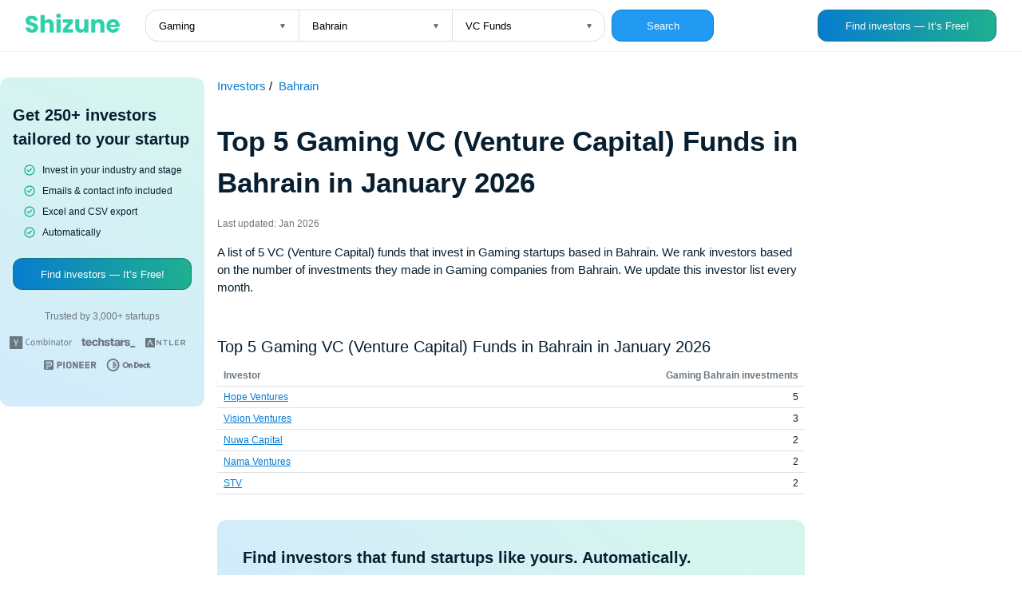

--- FILE ---
content_type: text/html; charset=UTF-8
request_url: https://shizune.co/investors/gaming-vc-funds-bahrain
body_size: 45222
content:
<!DOCTYPE html>
<html>
<head>
    <meta charset="UTF-8">
    <meta name="viewport" content="width=device-width, initial-scale=1">
    <title>Top 5 Gaming VC (Venture Capital) Funds in Bahrain in January 2026</title>
    <link rel="icon" sizes="192x192" href="/index.png">
      <meta name="description" content="A list of 5 VC (Venture Capital) funds that invest in Gaming startups based in Bahrain. We rank investors based on the number of investments they made in Gaming companies from Bahrain. We update this investor list every month." />
  <meta property="og:title" content="Top 5 Gaming VC (Venture Capital) Funds in Bahrain in January 2026 — Jan 2026" />
  <meta property="og:description" content="A list of 5 VC (Venture Capital) funds that invest in Gaming startups based in Bahrain. We rank investors based on the number of investments they made in Gaming companies from Bahrain. We update this investor list every month." />
  <meta property="og:locale" content="en_US" />
  <meta property="og:site_name" content="Shizune" />
  <meta property="og:image" content="https://shizune.co/images/chart.jpg" />
  <meta property="og:image:type" content="image/jpeg" />
  <meta property="og:image:width" content="1280" />
  <meta property="og:image:height" content="672" />
  <meta name="twitter:image" content="https://shizune.co/images/chart_twitter.jpg" />
  <meta name="twitter:card" content="summary_large_image">
  <meta name="twitter:description" content="A list of 5 VC (Venture Capital) funds that invest in Gaming startups based in Bahrain. We rank investors based on the number of investments they made in Gaming companies from Bahrain. We update this investor list every month." >
  <meta name="twitter:title" content="Top 5 Gaming VC (Venture Capital) Funds in Bahrain in January 2026 — Jan 2026">
                <link type="text/css" rel="stylesheet" href="/pages/static/css/auth.css"/>
        <link type="text/css" rel="stylesheet" href="/pages/static/css/investors.css"/>
            
                </head>
<body>
    <div class="mobile-header">
      <span>250+ investors that invest in your industry and stage</span>
      <a href="https://app.shizune.co/sign-up?utm_source=investor_charts" class="button-link" ">
        <button class="btn btn-get">Get</button>
      </a>
    </div>
    <header class="header">
      <div class="header__form-wrapper">
        <a href="/investors" class="no-underline">
          <svg
                  width="118"
                  height="24"
                  viewBox="0 0 118 24"
                  fill="none"
                  xmlns="http://www.w3.org/2000/svg"
          >
            <path
                    d="M8.12855 23.9703C6.60569 23.9703 5.24104 23.7231 4.03461 23.2287C2.82818 22.7342 1.85909 22.0025 1.12732 21.0334C0.415328 20.0643 0.039555 18.8974 0 17.5328H5.39926C5.47837 18.3041 5.74536 18.8974 6.20025 19.3127C6.65513 19.7083 7.24845 19.9061 7.98022 19.9061C8.73177 19.9061 9.32509 19.7379 9.7602 19.4017C10.1953 19.0457 10.4129 18.5612 10.4129 17.9481C10.4129 17.4339 10.2349 17.0087 9.87886 16.6724C9.54265 16.3362 9.11743 16.0593 8.60321 15.8418C8.10878 15.6242 7.39679 15.377 6.46724 15.1001C5.12237 14.6848 4.02472 14.2695 3.17429 13.8541C2.32386 13.4388 1.59209 12.8257 0.978986 12.0148C0.365884 11.204 0.0593321 10.1459 0.0593321 8.84054C0.0593321 6.90235 0.761434 5.38937 2.16564 4.30161C3.56984 3.19407 5.39926 2.6403 7.65389 2.6403C9.94808 2.6403 11.7973 3.19407 13.2015 4.30161C14.6057 5.38937 15.3572 6.91224 15.4561 8.87021H9.96786C9.92831 8.19777 9.68109 7.67367 9.22621 7.2979C8.77132 6.90235 8.18789 6.70457 7.4759 6.70457C6.86279 6.70457 6.36836 6.87268 5.99258 7.2089C5.61681 7.52534 5.42893 7.99011 5.42893 8.60321C5.42893 9.27565 5.74537 9.79975 6.37825 10.1755C7.01113 10.5513 8 10.9567 9.34487 11.3918C10.6897 11.8467 11.7775 12.2818 12.6082 12.6972C13.4586 13.1125 14.1904 13.7157 14.8035 14.5068C15.4166 15.2979 15.7231 16.3164 15.7231 17.5624C15.7231 18.7491 15.4166 19.8269 14.8035 20.796C14.2101 21.7651 13.3399 22.5365 12.1928 23.11C11.0457 23.6836 9.69098 23.9703 8.12855 23.9703ZM29.0206 7.0309C30.9192 7.0309 32.4421 7.66378 33.5892 8.92954C34.7363 10.1755 35.3098 11.8962 35.3098 14.0915V23.7627H30.2666V14.7738C30.2666 13.6663 29.9798 12.8059 29.4063 12.1928C28.8327 11.5797 28.0614 11.2732 27.0923 11.2732C26.1232 11.2732 25.3519 11.5797 24.7783 12.1928C24.2048 12.8059 23.918 13.6663 23.918 14.7738V23.7627H18.8451V1.80964H23.918V9.43387C24.4322 8.7021 25.1343 8.11867 26.0243 7.68356C26.9143 7.24846 27.9131 7.0309 29.0206 7.0309ZM41.3863 5.48826C40.4963 5.48826 39.7645 5.23115 39.191 4.71694C38.6372 4.18294 38.3603 3.53028 38.3603 2.75896C38.3603 1.96786 38.6372 1.3152 39.191 0.800989C39.7645 0.266996 40.4963 0 41.3863 0C42.2565 0 42.9685 0.266996 43.5222 0.800989C44.0958 1.3152 44.3826 1.96786 44.3826 2.75896C44.3826 3.53028 44.0958 4.18294 43.5222 4.71694C42.9685 5.23115 42.2565 5.48826 41.3863 5.48826ZM43.9079 7.2089V23.7627H38.835V7.2089H43.9079ZM52.3309 19.5797H59.5101V23.7627H46.6646V19.7281L53.5472 11.3918H46.7238V7.2089H59.3618V11.2435L52.3309 19.5797ZM78.6476 7.2089V23.7627H73.5747V21.508C73.0605 22.2398 72.3584 22.8331 71.4684 23.288C70.5982 23.7231 69.6291 23.9407 68.5611 23.9407C67.2953 23.9407 66.1779 23.6638 65.2088 23.11C64.2397 22.5365 63.4882 21.7157 62.9542 20.6477C62.4202 19.5797 62.1532 18.3239 62.1532 16.8801V7.2089H67.1964V16.1978C67.1964 17.3053 67.4832 18.1656 68.0568 18.7787C68.6303 19.3918 69.4016 19.6984 70.3707 19.6984C71.3596 19.6984 72.1408 19.3918 72.7144 18.7787C73.2879 18.1656 73.5747 17.3053 73.5747 16.1978V7.2089H78.6476ZM92.3779 7.0309C94.3161 7.0309 95.8585 7.66378 97.006 8.92954C98.1731 10.1755 98.7561 11.8962 98.7561 14.0915V23.7627H93.7129V14.7738C93.7129 13.6663 93.4261 12.8059 92.8526 12.1928C92.279 11.5797 91.5077 11.2732 90.5386 11.2732C89.5695 11.2732 88.7982 11.5797 88.2247 12.1928C87.6511 12.8059 87.3643 13.6663 87.3643 14.7738V23.7627H82.2914V7.2089H87.3643V9.4042C87.8786 8.67244 88.5708 8.09889 89.441 7.68356C90.3112 7.24846 91.2902 7.0309 92.3779 7.0309ZM117.886 15.2188C117.886 15.6934 117.856 16.1879 117.797 16.7021H106.316C106.395 17.7305 106.722 18.5216 107.295 19.0754C107.889 19.6094 108.61 19.8764 109.461 19.8764C110.727 19.8764 111.606 19.3424 112.101 18.2744H117.5C117.223 19.3622 116.719 20.3412 115.987 21.2114C115.275 22.0816 114.375 22.7639 113.287 23.2583C112.2 23.7528 110.983 24 109.639 24C108.016 24 106.573 23.6539 105.307 22.9617C104.041 22.2695 103.053 21.2806 102.341 19.9951C101.629 18.7095 101.273 17.2064 101.273 15.4858C101.273 13.7651 101.619 12.2621 102.311 10.9765C103.023 9.69098 104.012 8.7021 105.278 8.00989C106.543 7.31768 107.997 6.97157 109.639 6.97157C111.241 6.97157 112.664 7.30779 113.911 7.98022C115.157 8.65266 116.125 9.61187 116.817 10.8579C117.53 12.1038 117.886 13.5575 117.886 15.2188ZM112.694 13.8838C112.694 13.0136 112.397 12.3214 111.804 11.8072C111.211 11.293 110.469 11.0358 109.579 11.0358C108.729 11.0358 108.007 11.2831 107.414 11.7775C106.84 12.2719 106.484 12.974 106.346 13.8838H112.694Z"
                    fill="#2ED1AA"
            />
          </svg>
        </a>
        <form action="/investors" class="form">
          <div class="selects">
            <div class="select-wrapper">
              <select name="industry" id="" class="select select-left">
                                  <option  value="Community">Community</option>
                                  <option  value="Artificial intelligence">Artificial intelligence</option>
                                  <option  value="Hardware">Hardware</option>
                                  <option  value="Marketplace">Marketplace</option>
                                  <option  value="Consumer">Consumer</option>
                                  <option  value="FinTech">FinTech</option>
                                  <option  value="Energy">Energy</option>
                                  <option selected="Gaming" value="Gaming">Gaming</option>
                                  <option  value="Impact">Impact</option>
                                  <option  value="Climate">Climate</option>
                                  <option  value="Proptech">Proptech</option>
                                  <option  value="Google">Google</option>
                                  <option  value="Biotech">Biotech</option>
                                  <option  value="Health Care">Health Care</option>
                                  <option  value="EdTech">EdTech</option>
                                  <option  value="Sustainability">Sustainability</option>
                                  <option  value="Venture Capital">Venture Capital</option>
                                  <option  value="Clean Energy">Clean Energy</option>
                                  <option  value="Art">Art</option>
                                  <option  value="Web3">Web3</option>
                                  <option  value="Wellness">Wellness</option>
                                  <option  value="Organic Food">Organic Food</option>
                                  <option  value="Android">Android</option>
                                  <option  value="Digital Media">Digital Media</option>
                                  <option  value="Big Data">Big Data</option>
                                  <option  value="Manufacturing">Manufacturing</option>
                                  <option  value="Video Games">Video Games</option>
                                  <option  value="Construction">Construction</option>
                                  <option  value="Sports">Sports</option>
                                  <option  value="Franchise">Franchise</option>
                                  <option  value="eSports">eSports</option>
                                  <option  value="Publishing">Publishing</option>
                                  <option  value="Mobile">Mobile</option>
                                  <option  value="Enterprise Software">Enterprise Software</option>
                                  <option  value="Music">Music</option>
                                  <option  value="Email">Email</option>
                                  <option  value="Social Media">Social Media</option>
                                  <option  value="B2B">B2B</option>
                                  <option  value="Social Network">Social Network</option>
                                  <option  value="Medical">Medical</option>
                                  <option  value="Legal">Legal</option>
                                  <option  value="Food and Beverage">Food and Beverage</option>
                                  <option  value="Local">Local</option>
                                  <option  value="Internet">Internet</option>
                                  <option  value="Biotechnology">Biotechnology</option>
                                  <option  value="Payments">Payments</option>
                                  <option  value="Travel">Travel</option>
                                  <option  value="Fitness">Fitness</option>
                                  <option  value="Recruiting">Recruiting</option>
                                  <option  value="Hospitality">Hospitality</option>
                                  <option  value="Mobile Advertising">Mobile Advertising</option>
                                  <option  value="Platforms">Platforms</option>
                                  <option  value="Cannabis">Cannabis</option>
                                  <option  value="Real Estate">Real Estate</option>
                                  <option  value="Automotive">Automotive</option>
                                  <option  value="Social">Social</option>
                                  <option  value="Wine And Spirits">Wine And Spirits</option>
                                  <option  value="Medical Device">Medical Device</option>
                                  <option  value="Crowdfunding">Crowdfunding</option>
                                  <option  value="CleanTech">CleanTech</option>
                                  <option  value="Finance">Finance</option>
                                  <option  value="Mobile Apps">Mobile Apps</option>
                                  <option  value="Transportation">Transportation</option>
                                  <option  value="InsurTech">InsurTech</option>
                                  <option  value="Enterprise">Enterprise</option>
                                  <option  value="Education">Education</option>
                                  <option  value="Financial Services">Financial Services</option>
                                  <option  value="Retail">Retail</option>
                                  <option  value="LGBT">LGBT</option>
                                  <option  value="Infrastructure">Infrastructure</option>
                                  <option  value="Beauty">Beauty</option>
                                  <option  value="Photography">Photography</option>
                                  <option  value="Film">Film</option>
                                  <option  value="Oil and Gas">Oil and Gas</option>
                                  <option  value="Fashion">Fashion</option>
                                  <option  value="Life Science">Life Science</option>
                                  <option  value="Theatre">Theatre</option>
                                  <option  value="Non Profit">Non Profit</option>
                                  <option  value="SaaS">SaaS</option>
                                  <option  value="Renewable Energy">Renewable Energy</option>
                                  <option  value="Sporting Goods">Sporting Goods</option>
                                  <option  value="Software">Software</option>
                                  <option  value="Restaurants">Restaurants</option>
                                  <option  value="Social Impact">Social Impact</option>
                                  <option  value="Celebrity">Celebrity</option>
                                  <option  value="Cryptocurrency">Cryptocurrency</option>
                                  <option  value="Machine Learning">Machine Learning</option>
                                  <option  value="Agriculture (agtech)">Agriculture (agtech)</option>
                                  <option  value="Media (entertainment)">Media (entertainment)</option>
                                  <option  value="Facebook">Facebook</option>
                                  <option  value="Blockchain">Blockchain</option>
                              </select>
            </div>
            <div class="select-wrapper">
              <select name="country" id="" class="select select-middle">
                                  <option  value="New Zealand">New Zealand</option>
                                  <option  value="Ireland">Ireland</option>
                                  <option  value="Canada">Canada</option>
                                  <option  value="United States">United States</option>
                                  <option  value="India">India</option>
                                  <option  value="Germany">Germany</option>
                                  <option  value="United Kingdom">United Kingdom</option>
                                  <option  value="South Korea">South Korea</option>
                                  <option  value="Australia">Australia</option>
                                  <option  value="Middle East">Middle East</option>
                                  <option  value="Indonesia">Indonesia</option>
                                  <option  value="South Africa">South Africa</option>
                                  <option  value="Sri Lanka">Sri Lanka</option>
                                  <option  value="Vietnam">Vietnam</option>
                                  <option  value="Europe">Europe</option>
                                  <option  value="Qatar">Qatar</option>
                                  <option  value="Japan">Japan</option>
                                  <option  value="Singapore">Singapore</option>
                                  <option  value="Spain">Spain</option>
                                  <option  value="China">China</option>
                                  <option  value="Armenia">Armenia</option>
                                  <option  value="Ghana">Ghana</option>
                                  <option  value="Saudi Arabia">Saudi Arabia</option>
                                  <option  value="Egypt">Egypt</option>
                                  <option  value="Belarus">Belarus</option>
                                  <option  value="Oceania">Oceania</option>
                                  <option  value="Hungary">Hungary</option>
                                  <option  value="Africa">Africa</option>
                                  <option  value="Finland">Finland</option>
                                  <option  value="France">France</option>
                                  <option  value="LATAM">LATAM</option>
                                  <option  value="Croatia">Croatia</option>
                                  <option  value="Gibraltar">Gibraltar</option>
                                  <option  value="Asia">Asia</option>
                                  <option  value="Barbados">Barbados</option>
                                  <option  value="Georgia">Georgia</option>
                                  <option  value="Greece">Greece</option>
                                  <option  value="Brazil">Brazil</option>
                                  <option  value="Czech Republic">Czech Republic</option>
                                  <option  value="Liechtenstein">Liechtenstein</option>
                                  <option  value="Faroe Islands">Faroe Islands</option>
                                  <option  value="Costa Rica">Costa Rica</option>
                                  <option  value="Hong Kong">Hong Kong</option>
                                  <option selected="Bahrain" value="Bahrain">Bahrain</option>
                                  <option  value="Panama">Panama</option>
                                  <option  value="Belgium">Belgium</option>
                                  <option  value="Denmark">Denmark</option>
                                  <option  value="Bermuda">Bermuda</option>
                                  <option  value="Estonia">Estonia</option>
                                  <option  value="Myanmar">Myanmar</option>
                                  <option  value="Algeria">Algeria</option>
                                  <option  value="Ecuador">Ecuador</option>
                                  <option  value="Lithuania">Lithuania</option>
                                  <option  value="Bulgaria">Bulgaria</option>
                                  <option  value="Belize">Belize</option>
                                  <option  value="Chile">Chile</option>
                                  <option  value="Ethiopia">Ethiopia</option>
                                  <option  value="Malaysia">Malaysia</option>
                                  <option  value="Togo">Togo</option>
                                  <option  value="Rwanda">Rwanda</option>
                                  <option  value="Slovenia">Slovenia</option>
                                  <option  value="Poland">Poland</option>
                                  <option  value="Uganda">Uganda</option>
                                  <option  value="Peru">Peru</option>
                                  <option  value="San Marino">San Marino</option>
                                  <option  value="Sweden">Sweden</option>
                                  <option  value="Serbia">Serbia</option>
                                  <option  value="Liberia">Liberia</option>
                                  <option  value="Sierra Leone">Sierra Leone</option>
                                  <option  value="Thailand">Thailand</option>
                                  <option  value="Tanzania">Tanzania</option>
                                  <option  value="Jersey">Jersey</option>
                                  <option  value="Lebanon">Lebanon</option>
                                  <option  value="Uzbekistan">Uzbekistan</option>
                                  <option  value="Zambia">Zambia</option>
                                  <option  value="Turkey">Turkey</option>
                                  <option  value="Norway">Norway</option>
                                  <option  value="Uruguay">Uruguay</option>
                                  <option  value="Tajikistan">Tajikistan</option>
                                  <option  value="Russian Federation">Russian Federation</option>
                                  <option  value="Portugal">Portugal</option>
                                  <option  value="Mexico">Mexico</option>
                                  <option  value="El Salvador">El Salvador</option>
                                  <option  value="Puerto Rico">Puerto Rico</option>
                                  <option  value="Senegal">Senegal</option>
                                  <option  value="Zimbabwe">Zimbabwe</option>
                                  <option  value="Tunisia">Tunisia</option>
                                  <option  value="Italy">Italy</option>
                                  <option  value="Venezuela">Venezuela</option>
                                  <option  value="Ukraine">Ukraine</option>
                                  <option  value="Taiwan">Taiwan</option>
                                  <option  value="Mali">Mali</option>
                                  <option  value="Dominican Republic">Dominican Republic</option>
                                  <option  value="Philippines">Philippines</option>
                                  <option  value="Bahamas">Bahamas</option>
                                  <option  value="Iraq">Iraq</option>
                                  <option  value="Iceland">Iceland</option>
                                  <option  value="Azerbaijan">Azerbaijan</option>
                                  <option  value="Nigeria">Nigeria</option>
                                  <option  value="Namibia">Namibia</option>
                                  <option  value="United Arab Emirates">United Arab Emirates</option>
                                  <option  value="Jamaica">Jamaica</option>
                                  <option  value="Israel">Israel</option>
                                  <option  value="Honduras">Honduras</option>
                                  <option  value="Isle of Man">Isle of Man</option>
                                  <option  value="Bolivia">Bolivia</option>
                                  <option  value="Luxembourg">Luxembourg</option>
                                  <option  value="Kuwait">Kuwait</option>
                                  <option  value="Pakistan">Pakistan</option>
                                  <option  value="Mauritius">Mauritius</option>
                                  <option  value="Albania">Albania</option>
                                  <option  value="Malta">Malta</option>
                                  <option  value="Morocco">Morocco</option>
                                  <option  value="Romania">Romania</option>
                                  <option  value="Jordan">Jordan</option>
                                  <option  value="Grenada">Grenada</option>
                                  <option  value="Argentina">Argentina</option>
                                  <option  value="Bangladesh">Bangladesh</option>
                                  <option  value="Nicaragua">Nicaragua</option>
                                  <option  value="Kenya">Kenya</option>
                                  <option  value="Kazakhstan">Kazakhstan</option>
                                  <option  value="Cayman Islands">Cayman Islands</option>
                                  <option  value="Cambodia">Cambodia</option>
                                  <option  value="Cameroon">Cameroon</option>
                                  <option  value="Cyprus">Cyprus</option>
                                  <option  value="Oman">Oman</option>
                                  <option  value="Latvia">Latvia</option>
                                  <option  value="Austria">Austria</option>
                                  <option  value="Switzerland">Switzerland</option>
                                  <option  value="Guatemala">Guatemala</option>
                                  <option  value="Colombia">Colombia</option>
                                  <option  value="Seychelles">Seychelles</option>
                                  <option  value="Marshall Islands">Marshall Islands</option>
                              </select>
            </div>
            <div class="select-wrapper">
              <select name="type" id="" class="select select-right">
                <option  value="angel-investors">Angel investors</option>
                <option selected="vc-funds" value="vc-funds">VC Funds</option>
                <option  value="investors">Both</option>
              </select>
            </div>
          </div>
          <button type="submit" class="btn" style="margin-left: 8px;">Search</button>
        </form>
      </div>
      <a href="https://app.shizune.co/sign-up?utm_source=investor_charts" class="button-link" >
        <button class="btn btn__findinvestors">Find investors — It’s Free!</button>
      </a>
      <div class="show-on-mobile">
        <button class="btn btn__magnifying">
          <svg
          width="20"
          height="20"
          viewBox="0 0 20 20"
          fill="none"
          xmlns="http://www.w3.org/2000/svg"
        >
          <path
            d="M18.0918 16.9075L15.0002 13.8409C16.2002 12.3445 16.7814 10.4453 16.6242 8.5336C16.4669 6.62194 15.5832 4.84317 14.1548 3.56306C12.7263 2.28294 10.8617 1.59878 8.94427 1.65125C7.02686 1.70371 5.20243 2.48882 3.84612 3.84514C2.4898 5.20146 1.70469 7.02589 1.65222 8.94329C1.59976 10.8607 2.28392 12.7253 3.56403 14.1538C4.84415 15.5822 6.62292 16.466 8.53458 16.6232C10.4462 16.7804 12.3455 16.1993 13.8418 14.9992L16.9085 18.0659C16.986 18.144 17.0781 18.206 17.1797 18.2483C17.2812 18.2906 17.3902 18.3124 17.5002 18.3124C17.6102 18.3124 17.7191 18.2906 17.8206 18.2483C17.9222 18.206 18.0144 18.144 18.0918 18.0659C18.242 17.9105 18.326 17.7028 18.326 17.4867C18.326 17.2706 18.242 17.0629 18.0918 16.9075ZM9.16683 14.9992C8.01311 14.9992 6.88529 14.6571 5.926 14.0161C4.96672 13.3751 4.21904 12.4641 3.77753 11.3982C3.33602 10.3323 3.2205 9.15938 3.44558 8.02783C3.67066 6.89627 4.22624 5.85687 5.04204 5.04107C5.85785 4.22526 6.89725 3.66969 8.0288 3.44461C9.16036 3.21953 10.3332 3.33505 11.3992 3.77656C12.4651 4.21807 13.3761 4.96574 14.0171 5.92503C14.658 6.88432 15.0002 8.01213 15.0002 9.16585C15.0002 10.713 14.3856 12.1967 13.2916 13.2906C12.1977 14.3846 10.7139 14.9992 9.16683 14.9992Z"
            fill="#6B7780"
          />
        </svg>
        </button>
        <a href="https://app.shizune.co/sign-up?utm_source=investor_charts" class="button-link" >
          <button class="btn btn__findinvestors btn__findinvestors-sm">Find investors</button>
        </a>
      </div>
    </header>
    <main>
      <div class="shizune-md--container" style="left: -264px;">
        <div class="shizune-md">
          <div class="shizune-md__content">
            <span class="shizune-md__heading">Get 250+ investors tailored to your startup</span>
            <ul>
              <li>Invest in your industry and stage</li>
              <li>Emails & contact info included</li>
              <li>Excel and CSV export</li>
              <li>Automatically</li>
            </ul>
            <a href="https://app.shizune.co/sign-up?utm_source=investor_charts" class="button-link" >
              <button class="btn btn__findinvestors">Find investors — It’s Free!</button>
            </a>
            <span class="shizune-md__trustedby">Trusted by 3,000+ startups</span>
            <div class="shizune-md__vsfunds">
              <svg
                width="78"
                height="16"
                viewBox="0 0 78 16"
                fill="none"
                xmlns="http://www.w3.org/2000/svg"
              >
                <path
                  fill-rule="evenodd"
                  clip-rule="evenodd"
                  d="M0 0H16.1379V16H0V0ZM4.73379 3.89333L7.53103 9.06667V12.4267H8.6069V9.12L11.4041 3.89333H10.2207L8.6069 7.14667C8.49931 7.30667 8.39172 7.46667 8.33793 7.62667C8.31002 7.7298 8.26765 7.82854 8.21206 7.92C8.17647 7.97932 8.14657 8.04181 8.12276 8.10667C8.09687 8.07563 8.07847 8.03915 8.06896 8C8.05552 7.96053 8.04207 7.92 8.01517 7.89333C7.99367 7.85039 7.97568 7.8058 7.96138 7.76C7.94698 7.71423 7.929 7.66965 7.90759 7.62667V7.57333L7.85379 7.52C7.83731 7.48701 7.82258 7.45319 7.80968 7.41867C7.79758 7.37695 7.77585 7.33861 7.74621 7.30667C7.69241 7.25333 7.63862 7.2 7.63862 7.14667L6.02483 3.89333H4.73379Z"
                  fill="#6B7780"
                />
                <path
                  d="M23.508 3.09375C24.3149 3.09375 25.0142 3.30708 25.5522 3.73375L25.0142 4.37375C24.5301 4.05375 24.046 3.84042 23.4542 3.84042C22.5397 3.84042 21.8404 4.32042 21.4639 5.22708C21.2487 5.76042 21.1411 6.45375 21.1411 7.36042C21.1411 8.05375 21.2487 8.64042 21.4101 9.06708C21.8404 10.0804 22.5397 10.5604 23.6156 10.5604C24.2073 10.5604 24.7453 10.4004 25.2294 10.0271L25.7673 10.7204C25.068 11.1471 24.3149 11.3604 23.508 11.3604C22.5397 11.3604 21.7329 10.9871 21.0873 10.1871C20.4418 9.44042 20.1729 8.42708 20.1729 7.20042C20.1729 5.97375 20.4956 5.01375 21.1411 4.21375C21.7329 3.52042 22.5397 3.09375 23.508 3.09375Z"
                  fill="#6B7780"
                />
                <path
                  d="M26.5742 8.37458C26.5742 7.41458 26.7894 6.66792 27.2735 6.13458C27.7577 5.60125 28.3494 5.28125 29.1025 5.28125C29.9632 5.28125 30.6625 5.60125 31.1466 6.29458C31.5232 6.82792 31.6846 7.57458 31.6846 8.48125C31.6846 9.54792 31.3618 10.4012 30.7701 10.9346C30.3397 11.3079 29.8018 11.5213 29.1563 11.5213C28.3494 11.5213 27.7577 11.2546 27.2735 10.6679C26.7894 10.1346 26.5742 9.33458 26.5742 8.37458ZM30.3397 6.82792C30.0708 6.34792 29.6942 6.08125 29.1025 6.08125C28.5108 6.08125 28.1342 6.29458 27.8653 6.72125C27.6501 7.04125 27.5963 7.57458 27.5963 8.26792C27.5963 9.17458 27.7039 9.81458 27.9728 10.1879C28.2418 10.5613 28.6184 10.7746 29.1563 10.7746C29.8018 10.7746 30.2321 10.4546 30.4473 9.86792C30.5549 9.54792 30.6087 9.12125 30.6087 8.58792C30.6625 7.78792 30.5549 7.20125 30.3397 6.82792Z"
                  fill="#6B7780"
                />
                <path
                  d="M33.4056 6.93458C33.4056 6.34792 33.3518 5.86792 33.1904 5.49458L34.1049 5.28125C34.2663 5.54792 34.3201 5.86792 34.3201 6.13458V6.18792C34.5353 5.97458 34.7504 5.76125 35.0732 5.60125C35.4497 5.38792 35.7725 5.28125 36.0953 5.28125C36.5794 5.28125 37.0097 5.49458 37.2787 5.86792C37.3325 5.97458 37.4401 6.13458 37.4939 6.24125C38.1394 5.60125 38.7311 5.28125 39.3766 5.28125C39.807 5.28125 40.1835 5.44125 40.4525 5.70792C40.7215 6.02792 40.8828 6.40125 40.8828 6.82792V11.2546H39.9146V6.88125C39.9146 6.29458 39.6456 6.02792 39.1615 6.02792C38.8925 6.02792 38.5697 6.13458 38.3008 6.34792C38.1932 6.45458 37.978 6.61458 37.709 6.82792L37.6015 6.93458V11.2546H36.5794V7.09458C36.5794 6.72125 36.5256 6.45458 36.418 6.34792C36.2566 6.18792 36.0953 6.13458 35.8263 6.13458C35.3959 6.13458 34.9118 6.40125 34.3201 6.93458V11.3079H33.4056V6.93458Z"
                  fill="#6B7780"
                />
                <path
                  d="M42.5508 2.8774L43.5191 2.66406C43.6266 3.09073 43.6804 3.57073 43.6804 4.1574V6.13073C44.2184 5.5974 44.8101 5.33073 45.4018 5.33073C46.1011 5.33073 46.6929 5.5974 47.0694 6.13073C47.4997 6.66406 47.7149 7.41073 47.7149 8.3174C47.7149 9.2774 47.4997 10.0241 47.0694 10.6107C46.6391 11.1974 46.0473 11.4641 45.348 11.4641C45.0253 11.4641 44.7563 11.4107 44.4335 11.2507C44.1108 11.0907 43.8956 10.9307 43.7342 10.7174C43.6804 10.9841 43.6266 11.1974 43.5729 11.3574H42.6584C42.766 11.0907 42.8197 10.6107 42.8197 9.86406V4.26406C42.766 3.62406 42.7122 3.14406 42.5508 2.8774ZM44.1108 6.50406C43.9494 6.61073 43.788 6.77073 43.6804 6.93073V9.97073C44.057 10.4507 44.5411 10.6641 45.1329 10.6641C45.617 10.6641 45.9935 10.5041 46.2087 10.1307C46.4777 9.70406 46.6391 9.1174 46.6391 8.26406C46.6391 7.5174 46.5315 6.98406 46.2625 6.66406C46.0473 6.34406 45.6708 6.18406 45.1329 6.18406C44.8101 6.13073 44.4335 6.2374 44.1108 6.50406Z"
                  fill="#6B7780"
                />
                <path
                  d="M49.1133 3.62948C49.1133 3.41615 49.1671 3.25615 49.3285 3.09615C49.4898 2.93615 49.6512 2.88281 49.8664 2.88281C50.0816 2.88281 50.2429 2.93615 50.4043 3.09615C50.5657 3.25615 50.6195 3.41615 50.6195 3.62948C50.6195 3.84281 50.5657 4.00281 50.4043 4.16281C50.2429 4.32281 50.0816 4.37615 49.8664 4.37615C49.6512 4.37615 49.4898 4.32281 49.3285 4.16281C49.1671 4.00281 49.1133 3.84281 49.1133 3.62948ZM49.3285 11.3095V5.44281L50.2967 5.28281V11.3095H49.3285Z"
                  fill="#6B7780"
                />
                <path
                  d="M52.3949 6.93458C52.3949 6.50792 52.3949 6.24125 52.3411 6.13458C52.3411 5.97458 52.2336 5.81458 52.126 5.54792L53.0405 5.28125C53.2018 5.60125 53.2556 5.86792 53.2556 6.18792C53.8474 5.60125 54.4929 5.28125 55.1384 5.28125C55.4611 5.28125 55.7301 5.33458 55.9991 5.49458C56.268 5.65458 56.4832 5.86792 56.5908 6.13458C56.6984 6.34792 56.7522 6.56125 56.7522 6.82792V11.3079H55.8377V7.30792C55.8377 6.82792 55.7839 6.50792 55.6225 6.34792C55.4611 6.18792 55.246 6.08125 54.977 6.08125C54.7618 6.08125 54.4391 6.18792 54.1163 6.34792C53.7936 6.50792 53.5246 6.72125 53.3094 6.93458V11.3079H52.3949V6.93458Z"
                  fill="#6B7780"
                />
                <path
                  d="M58.9035 6.72125L58.4194 6.08125C59.2263 5.54792 60.0331 5.28125 60.8938 5.28125C61.7545 5.28125 62.2925 5.60125 62.5614 6.18792C62.669 6.40125 62.669 6.72125 62.669 7.20125V7.52125L62.6152 9.44125V9.70792C62.6152 10.0279 62.6152 10.2413 62.669 10.4012C62.7228 10.6146 62.8842 10.7746 63.0994 10.8812L62.6152 11.5213C62.1849 11.3612 61.9159 11.0946 61.8083 10.6679C61.2704 11.2013 60.6787 11.4679 60.0869 11.4679C59.4952 11.4679 59.0111 11.3079 58.6345 10.9879C58.3118 10.7213 58.1504 10.2946 58.1504 9.76125C58.1504 9.06792 58.4194 8.58792 58.9573 8.21458C59.4952 7.84125 60.3021 7.68125 61.2704 7.68125H61.7007V7.25458C61.7007 6.77458 61.6469 6.45458 61.4856 6.34792C61.2704 6.13458 61.0552 6.02792 60.6787 6.02792C60.3559 6.02792 59.9794 6.13458 59.549 6.29458C59.3876 6.40125 59.1725 6.56125 58.9035 6.72125ZM61.7545 9.86792L61.8083 8.32125H61.3242C60.4635 8.32125 59.9256 8.48125 59.6028 8.80125C59.3876 9.01458 59.28 9.33458 59.28 9.76125C59.28 10.4546 59.6028 10.8279 60.3021 10.8279C60.9476 10.7746 61.4318 10.4546 61.7545 9.86792Z"
                  fill="#6B7780"
                />
                <path
                  d="M65.735 5.44104H67.2413L66.9723 6.18771H65.735V9.97438C65.735 10.2944 65.7888 10.5077 65.8964 10.6677C66.004 10.7744 66.2192 10.881 66.4882 10.881C66.7033 10.881 66.9185 10.8277 67.0799 10.7744L67.1875 11.361C66.8647 11.521 66.5419 11.5744 66.1654 11.5744C65.2509 11.5744 64.8206 11.1477 64.8206 10.241V6.18771H64.0137V5.44104H64.7668V5.33437C64.7668 5.22771 64.8206 4.80104 64.8744 4.10771V3.94771L65.8426 3.73438C65.7351 4.37437 65.735 4.96104 65.735 5.44104Z"
                  fill="#6B7780"
                />
                <path
                  d="M68.21 8.37458C68.21 7.41458 68.4251 6.66792 68.9093 6.13458C69.3396 5.60125 69.9851 5.28125 70.7382 5.28125C71.5989 5.28125 72.2982 5.60125 72.7824 6.29458C73.1589 6.82792 73.3203 7.57458 73.3203 8.48125C73.3203 9.54792 72.9975 10.4012 72.4058 10.9346C71.9755 11.3079 71.4375 11.5213 70.792 11.5213C69.9851 11.5213 69.3934 11.2546 68.9093 10.6679C68.4789 10.1346 68.21 9.33458 68.21 8.37458ZM72.0293 6.82792C71.7603 6.34792 71.3838 6.08125 70.792 6.08125C70.2003 6.08125 69.8238 6.29458 69.5548 6.72125C69.3396 7.04125 69.2858 7.57458 69.2858 8.26792C69.2858 9.17458 69.3934 9.81458 69.6624 10.1879C69.9313 10.5613 70.3079 10.7746 70.8458 10.7746C71.4913 10.7746 71.9217 10.4546 72.1369 9.86792C72.2444 9.54792 72.2982 9.12125 72.2982 8.58792C72.2982 7.78792 72.1906 7.20125 72.0293 6.82792Z"
                  fill="#6B7780"
                />
                <path
                  d="M75.0951 6.82792C75.0951 6.29458 75.0413 5.86792 74.8799 5.54792L75.7944 5.28125C75.9557 5.60125 76.0095 5.86792 76.0095 6.18792V6.29458C76.4937 5.65458 77.0316 5.33458 77.6771 5.33458C77.7847 5.33458 77.8923 5.33458 77.9999 5.38792L77.6233 6.40125C77.5157 6.34792 77.4082 6.34792 77.3544 6.34792C77.1392 6.34792 76.8702 6.40125 76.6551 6.56125C76.4399 6.72125 76.2247 6.88125 76.1171 7.09458C76.0633 7.25458 76.0095 7.46792 76.0095 7.73458V11.4146H75.0951V6.82792Z"
                  fill="#6B7780"
                />
              </svg>
              <svg
                width="68"
                height="12"
                viewBox="0 0 68 12"
                fill="none"
                xmlns="http://www.w3.org/2000/svg"
              >
                <path
                  d="M1.18238 0.554688H3.47835V2.59469H5.12341V4.2183H3.47835V7.56292C3.47835 8.27053 3.70044 8.40907 4.46541 8.40907H5.11933V10.0603H3.65826C1.80754 10.0603 1.18238 9.6993 1.18238 7.96499V4.2183H0V2.59469H1.18238V0.554688Z"
                  fill="#6B7780"
                />
                <path
                  d="M7.38704 5.52469H10.6279C10.5857 4.58108 9.93278 4.12269 9.05577 4.12269C8.23528 4.12269 7.5115 4.53908 7.38704 5.52469ZM12.8816 7.71754C12.2133 9.47962 10.6422 10.2426 9.15039 10.2426C6.71561 10.2426 5.04688 8.77185 5.04688 6.28777C5.04688 3.90108 6.86883 2.375 9.05677 2.375C11.5471 2.375 13.0667 4.24777 12.9104 6.91238H7.35827C7.42713 7.98108 8.24762 8.46631 9.08245 8.46631C9.95954 8.46631 10.5014 8.15862 10.7656 7.71754H12.8816Z"
                  fill="#6B7780"
                />
                <path
                  d="M20.7839 5.33492H18.6411C18.4355 4.46008 17.8906 4.15446 17.2089 4.15446C16.3863 4.15446 15.5813 4.71038 15.5813 6.30831C15.5813 7.93192 16.3884 8.47238 17.2089 8.47238C18.0571 8.47238 18.5723 8.02823 18.7388 7.32061H20.8815C20.3664 9.54008 18.5723 10.2426 17.068 10.2426C14.6004 10.2426 13.2422 8.66108 13.2422 6.28777C13.2422 3.91446 14.806 2.375 17.068 2.375C18.6278 2.375 20.3386 3.07854 20.7839 5.335V5.33492Z"
                  fill="#6B7780"
                />
                <path
                  d="M23.4425 3.58054C23.7756 3.02562 24.5827 2.42869 25.7651 2.42869C27.6847 2.42869 28.2831 3.55692 28.2831 5.57846V10.0605H25.9872V6.14769C25.9872 5.07892 25.9584 4.20508 24.8459 4.20508C23.8537 4.20508 23.4425 4.84308 23.4425 6.23077V10.0605H21.1455V0H23.4425V3.58054Z"
                  fill="#6B7780"
                />
                <path
                  d="M33.5546 4.78505C33.4014 4.23021 32.8174 4.06713 32.0935 4.06713C31.3008 4.06713 30.8977 4.24759 30.8977 4.62198C30.8977 4.96967 31.162 5.16351 31.8159 5.28867L33.2101 5.53582C35.0043 5.86921 35.8669 6.39628 35.8669 7.71536C35.8669 9.39428 34.3246 10.2404 32.2498 10.2404C30.2603 10.2404 28.8414 9.39428 28.5771 7.63121H30.7055C30.9111 8.34913 31.4849 8.57482 32.2776 8.57482C33.1001 8.57482 33.6687 8.35321 33.6687 7.90913C33.6687 7.57582 33.3767 7.36767 32.5007 7.21582L31.1641 6.99328C29.7143 6.75528 28.7273 6.03328 28.7273 4.70198C28.7273 3.2169 30.2993 2.39844 32.149 2.39844C33.861 2.39844 35.4042 3.07844 35.6973 4.78505H33.5546Z"
                  fill="#6B7780"
                />
                <path
                  d="M37.0593 0.554688H39.3553V2.59469H41.0004V4.2183H39.3553V7.56292C39.3553 8.27053 39.5774 8.40907 40.3434 8.40907H40.9963V10.0603H39.5362C37.6855 10.0603 37.0593 9.6993 37.0593 7.96499V4.2183H35.877V2.59469H37.0593V0.554688Z"
                  fill="#6B7780"
                />
                <path
                  d="M46.283 6.74799C44.6832 6.90091 43.6098 7.06807 43.6098 7.88645C43.6098 8.37168 44.0694 8.69168 44.6678 8.69168C45.5849 8.69168 46.281 8.30299 46.281 6.92861L46.283 6.74807V6.74799ZM46.2275 5.10707C46.2275 4.21884 45.7957 3.91322 44.9619 3.91322C44.2237 3.91322 43.7229 4.28861 43.6252 5.00961H41.4835C41.5945 3.60861 42.9301 2.35938 45.1562 2.35938C47.3154 2.35938 48.5368 3.23322 48.4947 5.49576L48.4669 7.11937V7.89784C48.4669 8.7183 48.5224 9.60445 48.6345 10.0619H46.3807L46.353 9.16038C45.7957 9.95107 44.9053 10.2425 43.835 10.2425C42.4161 10.2425 41.2471 9.40961 41.2471 8.04968C41.2471 6.21784 43.3199 5.62199 46.2275 5.39938V5.10707Z"
                  fill="#6B7780"
                />
                <path
                  d="M53.7263 4.78806C53.5193 4.75491 53.3097 4.74082 53.1001 4.74598C51.9866 4.74598 51.417 5.14906 51.417 6.31421V10.0608H49.1211V2.59521H51.3327V4.0106C51.6813 3.12237 52.3074 2.5819 53.3778 2.53983H53.5453C53.606 2.53712 53.6667 2.54161 53.7263 2.55321V4.78806Z"
                  fill="#6B7780"
                />
                <path
                  d="M58.8037 4.78505C58.6505 4.23021 58.0665 4.06713 57.3427 4.06713C56.55 4.06713 56.1469 4.24759 56.1469 4.62198C56.1469 4.96967 56.4112 5.16351 57.0651 5.28867L58.4562 5.53582C60.2503 5.86921 61.113 6.39628 61.113 7.71536C61.113 9.39428 59.5707 10.2404 57.4958 10.2404C55.5074 10.2404 54.0874 9.39428 53.8232 7.63121H55.9516C56.1572 8.34913 56.7309 8.57482 57.5236 8.57482C58.3462 8.57482 58.9147 8.35321 58.9147 7.90913C58.9147 7.57582 58.6228 7.36767 57.7468 7.21582L56.4101 6.99328C54.9645 6.75528 53.9795 6.03328 53.9795 4.70198C53.9795 3.2169 55.5516 2.39844 57.4023 2.39844C59.1132 2.39844 60.6575 3.07844 60.9495 4.78505H58.8037Z"
                  fill="#6B7780"
                />
                <path d="M61.085 11.9917V10.0625H67.2757V11.9917H61.085Z" fill="#6B7780" />
              </svg>
              <svg
                width="51"
                height="12"
                viewBox="0 0 51 12"
                fill="none"
                xmlns="http://www.w3.org/2000/svg"
              >
                <path
                  fill-rule="evenodd"
                  clip-rule="evenodd"
                  d="M48.3827 6.81244C49.3364 6.54578 50.0067 5.888 50.0067 4.79511V4.77511C50.0067 4.19244 49.8093 3.69778 49.4431 3.33689C49.0044 2.90578 48.3347 2.66667 47.4787 2.66667H44.4444V9.33333H45.6422V7.01156H47.1413L48.8133 9.33333H50.2222L48.3827 6.81244ZM45.64 5.97556V3.73822H47.3818C48.2667 3.73822 48.7907 4.12622 48.7907 4.84222V4.85867C48.7907 5.53333 48.2453 5.97422 47.3889 5.97422L45.64 5.97556ZM36.8889 3.71778V9.33333H42V8.288H37.968V6.49689H41.0582V5.45244H37.968V3.71733H42V2.66667H36.8889V3.71778ZM31.1711 2.66667H30V9.33333H34.6667V8.26889H31.1711V2.66667ZM22.2222 3.75467H24.3924V9.33333H25.6084V3.75467H27.7778V2.66667H22.2222V3.75467ZM18.8542 2.66667H20V9.33333H19.0222L15.3684 4.59333V9.33333H14.2222V2.66667H15.3004L18.8538 7.27822V2.66667H18.8542ZM8.26 9.38133L5.97822 4.032L3.7 9.38089H2.488L5.45111 2.61911H6.55156L9.512 9.38133H8.26ZM0 12H12V0H0V12Z"
                  fill="#6B7780"
                />
              </svg>
              <svg
                width="66"
                height="12"
                viewBox="0 0 66 12"
                fill="none"
                xmlns="http://www.w3.org/2000/svg"
              >
                <path
                  d="M21.7215 2.08631C21.4538 1.89356 21.0143 1.76494 20.6606 1.76494H16.5566V10.2084H18.2711V6.98344H20.6606C21.0251 6.98344 21.4106 6.88669 21.7219 6.66169C21.9146 6.52294 22.3538 6.09394 22.4824 5.90119C22.6646 5.63344 22.7505 5.32256 22.7505 4.99031V3.79031C22.7505 3.47981 22.6646 3.11531 22.4824 2.85844C22.3436 2.68594 21.9146 2.24719 21.7215 2.08594V2.08631ZM21.036 5.00081L20.6715 5.34356H18.2715V3.41494H20.6606L21.0251 3.75806V5.00081H21.0364H21.036ZM24.3686 1.76494H26.1049V10.2084H24.3686V1.76494ZM33.1984 1.97944C32.9629 1.83994 32.6096 1.71094 32.2661 1.71094H30.123C29.7694 1.71094 29.4371 1.83956 29.1908 1.97906C28.8799 2.16094 28.3335 2.77219 28.1621 2.99719C27.9799 3.26494 27.9263 3.57581 27.9263 3.88631V8.11856C27.9263 8.41856 27.9799 8.71856 28.1625 8.98631C28.3335 9.22256 28.8799 9.83306 29.1908 10.0149C29.427 10.1544 29.7694 10.2831 30.123 10.2831H32.2661C32.6093 10.2831 32.9524 10.1544 33.1984 10.0149C33.5096 9.83306 34.0451 9.22219 34.2274 8.98631C34.4096 8.71856 34.4629 8.40806 34.4629 8.11856V3.88631C34.4629 3.57581 34.4096 3.26494 34.2274 2.99756C34.0451 2.77256 33.5093 2.16131 33.1984 1.97944ZM32.7484 8.11856L32.2234 8.64356H30.1553L29.6516 8.11856V3.89719L30.1766 3.36131H32.2448L32.7484 3.88631V8.11856ZM40.7216 1.76494H42.4361V10.2084H40.6999L37.9781 5.24719V10.2186H36.2636V1.77581H38.0213L40.7216 6.81131V1.76494ZM44.3006 1.76494H49.8518V3.41494H46.0256V5.15119H49.7228V6.80119H46.0256V8.56856H49.8514V10.2186H44.3003V1.76494H44.3006ZM51.6413 1.76494H57.1924V3.41494H53.3663V5.15119H57.0634V6.80119H53.3659V8.56856H57.192V10.2186H51.6409V1.76494H51.6413ZM63.804 6.86494C63.9113 6.81131 64.029 6.74719 64.1468 6.67219C64.3399 6.53344 64.779 6.10444 64.908 5.91131C65.0899 5.64356 65.1758 5.33306 65.1758 5.00081V3.80081C65.1758 3.48994 65.0899 3.12581 64.9076 2.86856C64.7685 2.68631 64.3399 2.24719 64.1468 2.09719C63.879 1.90444 63.4395 1.77581 63.0859 1.77581H58.971V10.2186H60.6855V6.99356H62.0359L63.7076 10.2186H65.6254C65.6254 10.2081 64.4891 8.12981 63.8036 6.86494H63.804ZM63.4504 5.00119L63.0859 5.34356H60.6964V3.41494H63.0859L63.4504 3.75806V5.00081V5.00119Z"
                  fill="#6B7780"
                />
                <path
                  fill-rule="evenodd"
                  clip-rule="evenodd"
                  d="M1.5 0C1.10218 0 0.720644 0.158035 0.43934 0.43934C0.158035 0.720644 0 1.10218 0 1.5L0 10.5C0 10.8978 0.158035 11.2794 0.43934 11.5607C0.720644 11.842 1.10218 12 1.5 12H10.5C10.8978 12 11.2794 11.842 11.5607 11.5607C11.842 11.2794 12 10.8978 12 10.5V1.5C12 1.10218 11.842 0.720644 11.5607 0.43934C11.2794 0.158035 10.8978 0 10.5 0L1.5 0ZM9.96563 3.69375C9.96563 3.348 9.82875 3.027 9.58762 2.7855L8.67975 1.878C8.56085 1.7581 8.41936 1.66296 8.26347 1.59808C8.10757 1.5332 7.94036 1.49986 7.7715 1.5H2.25V2.7855H7.77112L8.67975 3.69375V5.73488L7.7715 6.64313H2.25V7.92863H7.7715C7.9403 7.92876 8.10745 7.89542 8.26329 7.83053C8.41912 7.76565 8.56054 7.67051 8.67937 7.55062L9.58762 6.64313C9.70758 6.52426 9.80275 6.38278 9.86764 6.22688C9.93252 6.07097 9.96583 5.90374 9.96563 5.73488V3.69375ZM2.25 5.35725H7.39387V4.07137H2.25V5.35725ZM5.4645 9.21488H2.25V10.5H5.4645V9.21488Z"
                  fill="#6B7780"
                />
              </svg>
              <svg
                width="56"
                height="16"
                viewBox="0 0 56 16"
                fill="none"
                xmlns="http://www.w3.org/2000/svg"
              >
                <path
                  d="M30.694 6.67969C31.7569 6.67969 32.6185 7.5408 32.6185 8.60301V11.2315C32.6185 11.3024 32.5612 11.3598 32.4902 11.3598H31.9769C31.9429 11.3598 31.9103 11.3462 31.8862 11.3222C31.8622 11.2982 31.8486 11.2655 31.8486 11.2315V8.60301C31.8486 7.96568 31.3318 7.44902 30.694 7.44902C30.0563 7.44902 29.5394 7.96568 29.5394 8.60301V11.2315C29.5394 11.3024 29.4818 11.3598 29.4111 11.3598H28.8978C28.881 11.3598 28.8643 11.3565 28.8487 11.35C28.8332 11.3436 28.819 11.3342 28.8071 11.3222C28.7952 11.3103 28.7857 11.2962 28.7793 11.2806C28.7728 11.2651 28.7695 11.2484 28.7695 11.2315V8.60301C28.7695 7.5408 29.6312 6.67969 30.694 6.67969Z"
                  fill="#6B7780"
                />
                <path
                  d="M28.8978 6.67969H29.4111C29.4818 6.67969 29.5394 6.7371 29.5394 6.80793V10.9751C29.5394 11.0091 29.5259 11.0417 29.5018 11.0658C29.4778 11.0898 29.4451 11.1033 29.4111 11.1033H28.8978C28.881 11.1033 28.8643 11.1 28.8487 11.0936C28.8332 11.0872 28.819 11.0777 28.8071 11.0658C28.7952 11.0539 28.7857 11.0398 28.7793 11.0242C28.7728 11.0086 28.7695 10.992 28.7695 10.9751V6.80793C28.7695 6.7371 28.8269 6.67969 28.8978 6.67969Z"
                  fill="#6B7780"
                />
                <path
                  d="M37.1091 11.3644C39.0008 11.3644 40.5091 9.8575 40.5091 7.99861C40.5091 6.13975 39.0008 4.63281 37.1091 4.63281H36.2744V5.46625H37.1091C38.5762 5.46625 39.7392 6.62859 39.7392 8.06273C39.7392 9.49688 38.5762 10.5951 37.1091 10.5951H36.2744V11.3644H37.1091Z"
                  fill="#6B7780"
                />
                <path
                  d="M35.6977 4.63281H36.3392V11.3644H35.6977C35.6808 11.3645 35.6641 11.3611 35.6485 11.3547C35.633 11.3483 35.6188 11.3388 35.6069 11.3269C35.595 11.315 35.5855 11.3009 35.5791 11.2853C35.5726 11.2697 35.5693 11.253 35.5693 11.2362V4.76103C35.5693 4.69022 35.6267 4.63281 35.6977 4.63281Z"
                  fill="#6B7780"
                />
                <path
                  fill-rule="evenodd"
                  clip-rule="evenodd"
                  d="M21.0078 7.99861C21.0078 6.13975 22.5157 4.63281 24.3756 4.63281C26.2355 4.63281 27.7435 6.13975 27.7435 7.99861C27.7435 9.8575 26.2355 11.3644 24.3756 11.3644C22.5157 11.3644 21.0078 9.8575 21.0078 7.99861ZM24.3756 5.40215C22.9408 5.40215 21.7776 6.56463 21.7776 7.99861C21.7776 9.43262 22.9408 10.5951 24.3756 10.5951C25.8104 10.5951 26.9736 9.43262 26.9736 7.99861C26.9736 6.56463 25.8104 5.40215 24.3756 5.40215Z"
                  fill="#6B7780"
                />
                <path
                  d="M52.2865 8.31344L53.7885 6.84877C53.8125 6.82544 53.8447 6.81238 53.8781 6.81235H54.6975C54.7145 6.81235 54.7308 6.8191 54.7429 6.83111C54.7549 6.84313 54.7617 6.85943 54.7618 6.87644C54.7618 6.88487 54.7601 6.89322 54.7569 6.901C54.7536 6.90879 54.7489 6.91584 54.7429 6.92177L53.0884 8.57538L55.28 11.2593C55.2907 11.2725 55.2957 11.2894 55.294 11.3063C55.2923 11.3232 55.2841 11.3387 55.271 11.3495C55.2593 11.3589 55.2449 11.3639 55.2301 11.3639L54.4636 11.3627C54.4447 11.3627 54.4262 11.3585 54.4091 11.3505C54.3921 11.3425 54.3771 11.3308 54.3651 11.3163L52.5431 9.12031L52.2865 9.37677V11.2344C52.2865 11.3051 52.2291 11.3626 52.1582 11.3626H51.6449C51.6109 11.3626 51.5783 11.349 51.5542 11.325C51.5302 11.301 51.5166 11.2684 51.5166 11.2344V5.08134C51.5166 5.04734 51.5302 5.01474 51.5542 4.9907C51.5783 4.96666 51.6109 4.95314 51.6449 4.95312H52.1582C52.2291 4.95312 52.2865 5.01053 52.2865 5.08134V8.31344Z"
                  fill="#6B7780"
                />
                <path
                  d="M50.4195 7.38987L50.3951 7.36329C49.9882 6.94087 49.4269 6.67969 48.8066 6.67969C48.1696 6.67969 47.5944 6.93846 47.1851 7.37356C46.7935 7.79193 46.5576 8.36912 46.5576 9.01972C46.5576 10.3762 47.5645 11.3598 48.8066 11.3598C49.4243 11.3598 49.9839 11.1006 50.3904 10.6812L50.3887 10.6795L50.4169 10.6497C50.4396 10.6257 50.4522 10.5938 50.4519 10.5607C50.4517 10.5277 50.4387 10.496 50.4157 10.4722L50.058 10.1047C50.0349 10.081 50.0035 10.0672 49.9704 10.0662C49.9373 10.0652 49.9051 10.0771 49.8807 10.0995C49.608 10.4041 49.2228 10.5904 48.8066 10.5904C47.9841 10.5904 47.3275 9.94569 47.3275 9.01972C47.3275 8.09375 47.9841 7.44902 48.8066 7.44902C49.224 7.44902 49.6102 7.63649 49.8831 7.94266C49.9079 7.96378 49.9398 7.97468 49.9724 7.97316C50.0049 7.97163 50.0357 7.95779 50.0585 7.93445L50.4169 7.56587C50.4398 7.54245 50.4528 7.51114 50.4533 7.4784C50.4538 7.44565 50.4417 7.41396 50.4195 7.38987Z"
                  fill="#6B7780"
                />
                <path
                  d="M41.375 9.01972C41.375 7.69831 42.3478 6.67969 43.624 6.67969C44.8534 6.67969 45.8323 7.69781 45.8718 8.94149C45.8675 8.9721 45.8522 9.00012 45.8288 9.02039C45.8055 9.04066 45.7756 9.05181 45.7447 9.05179H42.7989C42.7649 9.05178 42.7323 9.03826 42.7082 9.01422C42.6841 8.99018 42.6706 8.95758 42.6706 8.92358V8.60301C42.6706 8.56901 42.6841 8.5364 42.7082 8.51236C42.7323 8.48832 42.7649 8.47481 42.7989 8.47479H45.0125C44.8013 7.86739 44.2476 7.44902 43.624 7.44902C42.8018 7.44902 42.1449 8.09375 42.1449 9.01972C42.1449 9.94569 42.8018 10.5904 43.624 10.5904C44.0405 10.5904 44.4254 10.4041 44.6983 10.0995C44.7487 10.0532 44.8273 10.0552 44.8756 10.1047L45.2331 10.4722C45.2562 10.4959 45.2692 10.5276 45.2694 10.5607C45.2696 10.5938 45.257 10.6257 45.2343 10.6497L45.2061 10.6795L45.2077 10.6812C44.8032 11.0994 44.2457 11.3598 43.624 11.3598C42.3478 11.3598 41.375 10.3412 41.375 9.01972Z"
                  fill="#6B7780"
                />
                <path
                  d="M30.694 6.67969C31.7569 6.67969 32.6185 7.5408 32.6185 8.60301V11.2315C32.6185 11.3024 32.5612 11.3598 32.4902 11.3598H31.9769C31.9429 11.3598 31.9103 11.3462 31.8862 11.3222C31.8622 11.2982 31.8486 11.2655 31.8486 11.2315V8.60301C31.8486 7.96568 31.3318 7.44902 30.694 7.44902C30.0563 7.44902 29.5394 7.96568 29.5394 8.60301V11.2315C29.5394 11.3024 29.4818 11.3598 29.4111 11.3598H28.8978C28.881 11.3598 28.8643 11.3565 28.8487 11.35C28.8332 11.3436 28.819 11.3342 28.8071 11.3222C28.7952 11.3103 28.7857 11.2962 28.7793 11.2806C28.7728 11.2651 28.7695 11.2484 28.7695 11.2315V8.60301C28.7695 7.5408 29.6312 6.67969 30.694 6.67969V6.67969Z"
                  stroke="#6B7780"
                  stroke-linejoin="round"
                />
                <path
                  d="M28.8978 6.67969H29.4111C29.4818 6.67969 29.5394 6.7371 29.5394 6.80793V10.9751C29.5394 11.0091 29.5259 11.0417 29.5018 11.0658C29.4778 11.0898 29.4451 11.1033 29.4111 11.1033H28.8978C28.881 11.1033 28.8643 11.1 28.8487 11.0936C28.8332 11.0872 28.819 11.0777 28.8071 11.0658C28.7952 11.0539 28.7857 11.0398 28.7793 11.0242C28.7728 11.0086 28.7695 10.992 28.7695 10.9751V6.80793C28.7695 6.7371 28.8269 6.67969 28.8978 6.67969Z"
                  stroke="#6B7780"
                  stroke-linejoin="round"
                />
                <path
                  d="M37.1091 11.3644C39.0008 11.3644 40.5091 9.8575 40.5091 7.99861C40.5091 6.13975 39.0008 4.63281 37.1091 4.63281H36.2744V5.46625H37.1091C38.5762 5.46625 39.7392 6.62859 39.7392 8.06273C39.7392 9.49688 38.5762 10.5951 37.1091 10.5951H36.2744V11.3644H37.1091Z"
                  stroke="#6B7780"
                  stroke-linejoin="round"
                />
                <path
                  d="M35.6977 4.63281H36.3392V11.3644H35.6977C35.6808 11.3645 35.6641 11.3611 35.6485 11.3547C35.633 11.3483 35.6188 11.3388 35.6069 11.3269C35.595 11.315 35.5855 11.3009 35.5791 11.2853C35.5726 11.2697 35.5693 11.253 35.5693 11.2362V4.76103C35.5693 4.69022 35.6267 4.63281 35.6977 4.63281Z"
                  stroke="#6B7780"
                  stroke-linejoin="round"
                />
                <path
                  d="M21.0078 7.99861C21.0078 6.13975 22.5156 4.63281 24.3756 4.63281C26.2355 4.63281 27.7435 6.13975 27.7435 7.99861C27.7435 9.8575 26.2355 11.3644 24.3756 11.3644C22.5156 11.3644 21.0078 9.8575 21.0078 7.99861V7.99861ZM24.3756 5.40215C22.9408 5.40215 21.7776 6.56463 21.7776 7.99861C21.7776 9.43262 22.9408 10.5951 24.3756 10.5951C25.8104 10.5951 26.9736 9.43262 26.9736 7.99861C26.9736 6.56463 25.8104 5.40215 24.3756 5.40215V5.40215Z"
                  stroke="#6B7780"
                  stroke-linejoin="round"
                />
                <path
                  d="M52.2865 8.31344L53.7885 6.84877C53.8125 6.82544 53.8447 6.81238 53.8781 6.81235H54.6975C54.7145 6.81235 54.7308 6.8191 54.7429 6.83111C54.7549 6.84313 54.7617 6.85943 54.7618 6.87644C54.7618 6.88487 54.7601 6.89322 54.7569 6.901C54.7536 6.90879 54.7489 6.91584 54.7429 6.92177L53.0884 8.57538L55.28 11.2593C55.2907 11.2725 55.2957 11.2894 55.294 11.3063C55.2923 11.3232 55.2841 11.3387 55.271 11.3495C55.2593 11.3589 55.2449 11.3639 55.2301 11.3639L54.4636 11.3627C54.4447 11.3627 54.4262 11.3585 54.4091 11.3505C54.3921 11.3425 54.3771 11.3308 54.3651 11.3163L52.5431 9.12031L52.2865 9.37677V11.2344C52.2865 11.3051 52.2291 11.3626 52.1582 11.3626H51.6449C51.6109 11.3626 51.5783 11.349 51.5542 11.325C51.5302 11.301 51.5166 11.2684 51.5166 11.2344V5.08134C51.5166 5.04734 51.5302 5.01474 51.5542 4.9907C51.5783 4.96666 51.6109 4.95314 51.6449 4.95312H52.1582C52.2291 4.95312 52.2865 5.01053 52.2865 5.08134V8.31344V8.31344Z"
                  stroke="#6B7780"
                  stroke-linejoin="round"
                />
                <path
                  d="M50.4195 7.38987L50.3951 7.36329C49.9882 6.94087 49.4269 6.67969 48.8066 6.67969C48.1696 6.67969 47.5944 6.93846 47.1851 7.37356C46.7935 7.79193 46.5576 8.36912 46.5576 9.01972C46.5576 10.3762 47.5645 11.3598 48.8066 11.3598C49.4243 11.3598 49.9839 11.1006 50.3904 10.6812L50.3887 10.6795L50.4169 10.6497C50.4396 10.6257 50.4522 10.5938 50.4519 10.5607C50.4517 10.5277 50.4387 10.496 50.4157 10.4722L50.058 10.1047C50.0349 10.081 50.0035 10.0672 49.9704 10.0662C49.9373 10.0652 49.9051 10.0771 49.8807 10.0995C49.608 10.4041 49.2228 10.5904 48.8066 10.5904C47.9841 10.5904 47.3275 9.94569 47.3275 9.01972C47.3275 8.09375 47.9841 7.44902 48.8066 7.44902C49.224 7.44902 49.6102 7.63649 49.8831 7.94266C49.9079 7.96378 49.9398 7.97468 49.9724 7.97316C50.0049 7.97163 50.0357 7.95779 50.0585 7.93445L50.4169 7.56587C50.4398 7.54245 50.4528 7.51114 50.4533 7.4784C50.4538 7.44565 50.4417 7.41396 50.4195 7.38987V7.38987Z"
                  stroke="#6B7780"
                  stroke-linejoin="round"
                />
                <path
                  d="M41.375 9.01972C41.375 7.69831 42.3478 6.67969 43.624 6.67969C44.8534 6.67969 45.8323 7.69781 45.8718 8.94149C45.8675 8.9721 45.8522 9.00012 45.8288 9.02039C45.8055 9.04066 45.7756 9.05181 45.7447 9.05179H42.7989C42.7649 9.05178 42.7323 9.03826 42.7082 9.01422C42.6841 8.99018 42.6706 8.95758 42.6706 8.92358V8.60301C42.6706 8.56901 42.6841 8.5364 42.7082 8.51236C42.7323 8.48832 42.7649 8.47481 42.7989 8.47479H45.0125C44.8013 7.86739 44.2476 7.44902 43.624 7.44902C42.8018 7.44902 42.1449 8.09375 42.1449 9.01972C42.1449 9.94569 42.8018 10.5904 43.624 10.5904C44.0405 10.5904 44.4254 10.4041 44.6983 10.0995C44.7487 10.0532 44.8273 10.0552 44.8756 10.1047L45.2331 10.4722C45.2562 10.4959 45.2692 10.5276 45.2694 10.5607C45.2696 10.5938 45.257 10.6257 45.2343 10.6497L45.2061 10.6795L45.2077 10.6812C44.8032 11.0994 44.2457 11.3598 43.624 11.3598C42.3478 11.3598 41.375 10.3412 41.375 9.01972V9.01972Z"
                  stroke="#6B7780"
                  stroke-linejoin="round"
                />
                <path
                  fill-rule="evenodd"
                  clip-rule="evenodd"
                  d="M12.9792 3.69531H14.8265C14.9934 3.69531 15.1287 3.83055 15.1287 3.99735V4.75243C15.1287 4.91924 14.9934 5.05448 14.8265 5.05448H13.9961C13.7218 4.55654 13.3795 4.09911 12.9792 3.69531ZM11.7718 5.05448H8.63109C8.46419 5.05448 8.3289 4.91924 8.3289 4.75243V3.99735C8.3289 3.83055 8.46419 3.69531 8.63109 3.69531C9.86968 3.69531 10.9862 4.21789 11.7718 5.05448ZM11.7718 10.9441C10.9862 11.7807 9.86968 12.3033 8.63109 12.3033C8.46419 12.3033 8.3289 12.168 8.3289 12.0012V11.2461C8.3289 11.0793 8.46419 10.9441 8.63109 10.9441H11.7718ZM13.9961 10.9441H14.8265C14.9934 10.9441 15.1287 11.0793 15.1287 11.2461V12.0012C15.1287 12.168 14.9934 12.3033 14.8265 12.3033H12.9792C13.3795 11.8995 13.7218 11.442 13.9961 10.9441ZM12.787 9.13192C12.6541 9.61936 12.4361 10.0795 12.1429 10.4911H8.63109C8.46419 10.4911 8.3289 10.3558 8.3289 10.189V9.43394C8.3289 9.26713 8.46419 9.13192 8.63109 9.13192H12.787ZM14.6462 9.13192H14.8265C14.9934 9.13192 15.1287 9.26713 15.1287 9.43394V10.189C15.1287 10.3558 14.9934 10.4911 14.8265 10.4911H14.2217C14.416 10.0562 14.5585 9.60004 14.6462 9.13192ZM12.8843 7.31972C12.9199 7.54449 12.9377 7.77172 12.9376 7.99929C12.9376 8.23052 12.9194 8.45751 12.8843 8.67886H8.63109C8.46419 8.67886 8.3289 8.54365 8.3289 8.37684V7.62176C8.3289 7.45493 8.46419 7.31972 8.63109 7.31972H12.8843ZM14.7136 7.31972H14.8265C14.9934 7.31972 15.1287 7.45493 15.1287 7.62176V8.37684C15.1287 8.54365 14.9934 8.67886 14.8265 8.67886H14.7136C14.7385 8.45319 14.7509 8.22633 14.7509 7.99929C14.7509 7.76958 14.7382 7.54283 14.7136 7.31972ZM12.1429 5.50752C12.4361 5.91909 12.6541 6.37921 12.787 6.86666H8.60591C8.439 6.86666 8.30371 6.73144 8.30371 6.56464V5.80956C8.30371 5.64275 8.439 5.50752 8.60591 5.50752H12.1429ZM14.2217 5.50752H14.8013C14.9682 5.50752 15.1035 5.64275 15.1035 5.80956V6.56464C15.1035 6.73144 14.9682 6.86666 14.8013 6.86666H14.6462C14.5585 6.39853 14.416 5.94235 14.2217 5.50752Z"
                  fill="#6B7780"
                />
                <path
                  fill-rule="evenodd"
                  clip-rule="evenodd"
                  d="M8.60595 15.927C4.22461 15.927 0.672852 12.3774 0.672852 7.99867C0.672852 3.61995 4.22461 0.0703125 8.60595 0.0703125C12.9873 0.0703125 16.539 3.61995 16.539 7.99867C16.539 12.3774 12.9873 15.927 8.60595 15.927ZM8.60595 14.1148C11.9858 14.1148 14.7258 11.3765 14.7258 7.99867C14.7258 4.62081 11.9858 1.88252 8.60595 1.88252C5.22607 1.88252 2.48614 4.62081 2.48614 7.99867C2.48614 11.3765 5.22607 14.1148 8.60595 14.1148Z"
                  fill="#6B7780"
                />
              </svg>
            </div>
          </div>
        </div>
      </div>
      <ul class="breadcrumbs">
        <li class="breadcrumb">
            <a href="/investors" class="no-underline">
              Investors
            </a>
        </li>
                  <li class="breadcrumb">
            <a href="/investors/gaming-investors-bahrain" class="no-underline">
              Bahrain
            </a>
          </li>
              </ul>
      <h1 class="title">Top 5 Gaming VC (Venture Capital) Funds in Bahrain in January 2026</h1>
      <time> Last updated: Jan 2026 </time>
      <span class="text-sm">
        A list of 5 VC (Venture Capital) funds that invest in Gaming startups based in Bahrain. We rank investors based on the number of investments they made in Gaming companies from Bahrain. We update this investor list every month.
      </span>
      <div class="table">
        <h2 class="section-header">Top 5 Gaming VC (Venture Capital) Funds in Bahrain in January 2026</h2>
        <div>
          <table>
            <thead>
              <tr>
                <th>Investor</th>
                <th>Gaming Bahrain investments</th>
              </tr>
            </thead>
            <tbody>
                          <tr>
                <td><a href="#gaming-vc-funds-bahrain-organization-hope-ventures-40ac">Hope Ventures</a></td>
                <td>5</td>
              </tr>
                          <tr>
                <td><a href="#gaming-vc-funds-bahrain-organization-vision-ventures-2">Vision Ventures</a></td>
                <td>3</td>
              </tr>
                          <tr>
                <td><a href="#gaming-vc-funds-bahrain-organization-nuwa-capital">Nuwa Capital</a></td>
                <td>2</td>
              </tr>
                          <tr>
                <td><a href="#gaming-vc-funds-bahrain-organization-nama-ventures">Nama Ventures</a></td>
                <td>2</td>
              </tr>
                          <tr>
                <td><a href="#gaming-vc-funds-bahrain-organization-stv-2">STV</a></td>
                <td>2</td>
              </tr>
                        </tbody>
          </table>
        </div>
      </div>
      <div class="shizune-horizontal">
        <div class="shizune-horizontal__content">
          <div class="automatically">
            Find investors that fund startups like yours. Automatically.
          </div>
          <div class="algorithm">
            Our algorithm will find investors that invest in your industry, stage, and geography.
          </div>
          <a href="https://app.shizune.co/sign-up?utm_source=investor_charts" class="button-link" >
            <button class="btn btn__findinvestors">Find investors — It’s Free!</button>
          </a>
        </div>
      </div>
              <span class="investors-list-header" style="margin-bottom: 24px;">Investor list</span>
      
              <div class="investor" id="gaming-vc-funds-bahrain-organization-hope-ventures-40ac">
          <div class="last__menu">
            <span class="investor__name">Hope Ventures</span>
            <span class="investor__meta">
              VC Fund <i class="mid-dot">&#183;</i>              Manama, Al Manamah, Bahrain                           </span>
          </div>
          <div class="links">
                          <a href="https://www.linkedin.com/company/hopefundbh/" rel="noreferrer" target="_blank">
                <svg
                        width="24"
                        height="24"
                        viewBox="0 0 24 24"
                        fill="none"
                        xmlns="http://www.w3.org/2000/svg"
                >
                  <rect width="24" height="24" rx="8" fill="white" />
                  <g clip-path="url(#clip0_6229_4248)">
                    <path
                            d="M19.9958 19.9975V19.9969H19.9998V14.1289C19.9998 11.2582 19.3818 9.04688 16.0258 9.04688C14.4125 9.04688 13.3298 9.93221 12.8878 10.7715H12.8412V9.31487H9.65918V19.9969H12.9725V14.7075C12.9725 13.3149 13.2365 11.9682 14.9612 11.9682C16.6605 11.9682 16.6858 13.5575 16.6858 14.7969V19.9975H19.9958Z"
                            fill="#1075B0"
                    />
                    <path d="M4.26465 9.32031H7.58198V20.0023H4.26465V9.32031Z" fill="#1075B0" />
                    <path
                            d="M5.92133 4C4.86067 4 4 4.86067 4 5.92133C4 6.982 4.86067 7.86067 5.92133 7.86067C6.982 7.86067 7.84267 6.982 7.84267 5.92133C7.842 4.86067 6.98133 4 5.92133 4V4Z"
                            fill="#1075B0"
                    />
                  </g>
                  <defs>
                    <clipPath id="clip0_6229_4248">
                      <rect width="16" height="16" fill="white" transform="translate(4 4)" />
                    </clipPath>
                  </defs>
                </svg>
              </a>
                                      <a href="https://twitter.com/HopeFundbh" rel="noreferrer" target="_blank">
                <svg
                        width="24"
                        height="24"
                        viewBox="0 0 24 24"
                        fill="none"
                        xmlns="http://www.w3.org/2000/svg"
                >
                  <rect width="24" height="24" rx="8" fill="white" />
                  <path
                          d="M20 7.03933C19.4113 7.30067 18.7787 7.47667 18.1147 7.556C18.7927 7.15 19.3133 6.50667 19.558 5.74C18.924 6.116 18.2213 6.38933 17.4733 6.53667C16.8753 5.89867 16.0213 5.5 15.0773 5.5C12.958 5.5 11.4007 7.47733 11.8793 9.53C9.152 9.39333 6.73333 8.08667 5.114 6.10067C4.254 7.576 4.668 9.506 6.12933 10.4833C5.592 10.466 5.08533 10.3187 4.64333 10.0727C4.60733 11.5933 5.69733 13.016 7.276 13.3327C6.814 13.458 6.308 13.4873 5.79333 13.3887C6.21067 14.6927 7.42267 15.6413 8.86 15.668C7.48 16.75 5.74133 17.2333 4 17.028C5.45267 17.9593 7.17867 18.5027 9.032 18.5027C15.1267 18.5027 18.57 13.3553 18.362 8.73867C19.0033 8.27533 19.56 7.69733 20 7.03933Z"
                          fill="#1DA1F2"
                  />
                </svg>
              </a>
                                      <a href="https://hopefund.bh/" rel="noreferrer" target="_blank">
                <svg
                        width="24"
                        height="24"
                        viewBox="0 0 24 24"
                        fill="none"
                        xmlns="http://www.w3.org/2000/svg"
                >
                  <rect width="24" height="24" rx="8" fill="white" />
                  <g clip-path="url(#clip0_6229_4244)">
                    <path
                            d="M17.6556 6.34441C14.53 3.21878 9.4705 3.21828 6.34443 6.34441C3.21876 9.47005 3.21829 14.5295 6.34443 17.6556C9.47 20.7812 14.5295 20.7817 17.6556 17.6556C20.7812 14.5299 20.7817 9.47052 17.6556 6.34441ZM17.3213 16.5155C16.9476 16.1813 16.5478 15.8856 16.1265 15.6307C16.405 14.6687 16.57 13.6101 16.609 12.5097H18.9605C18.8542 13.993 18.2842 15.3843 17.3213 16.5155ZM5.03949 12.5097H7.39098C7.42998 13.6101 7.59497 14.6687 7.87346 15.6307C7.45212 15.8856 7.05238 16.1813 6.67868 16.5155C5.71572 15.3843 5.14584 13.993 5.03949 12.5097ZM6.67872 7.48455C7.05241 7.81871 7.45215 8.11444 7.87349 8.36929C7.595 9.33129 7.43001 10.3899 7.39101 11.4903H5.03949C5.14584 10.0071 5.71572 8.61568 6.67872 7.48455ZM11.4903 8.47464C10.6591 8.41519 9.85756 8.21045 9.11451 7.8727C9.54666 6.75989 10.3433 5.4252 11.4903 5.09443V8.47464ZM11.4903 9.49593V11.4903H8.4108C8.44608 10.5595 8.57798 9.66561 8.79733 8.84774C9.64173 9.21688 10.5499 9.43733 11.4903 9.49593ZM11.4903 12.5097V14.5041C10.5499 14.5627 9.64173 14.7831 8.79733 15.1523C8.57798 14.3344 8.44608 13.4406 8.4108 12.5097H11.4903ZM11.4903 15.5254V18.9056C10.3434 18.5748 9.54672 17.2403 9.11451 16.1273C9.85756 15.7896 10.6591 15.5848 11.4903 15.5254ZM12.5097 15.5254C13.3409 15.5848 14.1424 15.7896 14.8855 16.1273C14.4533 17.2402 13.6567 18.5748 12.5097 18.9056V15.5254ZM12.5097 14.5041V12.5097H15.5892C15.5539 13.4406 15.422 14.3344 15.2027 15.1523C14.3583 14.7831 13.4501 14.5627 12.5097 14.5041ZM12.5097 11.4903V9.49593C13.4501 9.43733 14.3583 9.21688 15.2027 8.84774C15.422 9.66561 15.5539 10.5595 15.5892 11.4903H12.5097ZM12.5097 8.47464V5.09447C13.6567 5.42523 14.4533 6.75992 14.8855 7.87273C14.1424 8.21045 13.3409 8.41519 12.5097 8.47464ZM14.7991 5.60333C15.4515 5.88904 16.0602 6.27644 16.6058 6.75711C16.3461 6.98611 16.072 7.19375 15.7859 7.37944C15.5317 6.75021 15.2071 6.13871 14.7991 5.60333ZM8.21409 7.37944C7.92791 7.19375 7.65389 6.98611 7.39413 6.75711C7.93978 6.27644 8.54847 5.88904 9.20091 5.60333C8.79286 6.13877 8.46822 6.75027 8.21409 7.37944ZM8.21412 16.6206C8.46822 17.2498 8.79293 17.8613 9.20094 18.3967C8.5485 18.111 7.93981 17.7236 7.39416 17.2429C7.65389 17.0139 7.92795 16.8063 8.21412 16.6206ZM15.7859 16.6206C16.072 16.8063 16.3461 17.0139 16.6058 17.2429C16.0602 17.7236 15.4515 18.111 14.7991 18.3967C15.2071 17.8614 15.5317 17.2498 15.7859 16.6206ZM16.609 11.4903C16.57 10.3899 16.405 9.33129 16.1265 8.36932C16.5479 8.11447 16.9476 7.81874 17.3213 7.48458C18.2843 8.61568 18.8542 10.0071 18.9605 11.4903H16.609Z"
                            fill="#077CD0"
                    />
                  </g>
                  <defs>
                    <clipPath id="clip0_6229_4244">
                      <rect width="16" height="16" fill="white" transform="translate(4 4)" />
                    </clipPath>
                  </defs>
                </svg>
              </a>
                                              </div>
          <div class="desc" data-canonical-name="gaming-vc-funds-bahrain-organization-hope-ventures-40ac">
            Hope Ventures will empower and invest in the next generation of promising Bahraini entrepreneurs. Our mission is to identify ambitious entrepreneurs and provide them with the necessary tools, resources, and networks to scale and thrive in the region&#039;s entrepreneurship landscape.
          </div>
          <span class="show-more-desc" data-show-more="gaming-vc-funds-bahrain-organization-hope-ventures-40ac" onclick="showMore('gaming-vc-funds-bahrain-organization-hope-ventures-40ac')">Show more</span>
          <div class="portfolio-feature-list">
            <span class="feature-name">Investment focus</span>
            <ul>
                          <li>E-Commerce, Coffee, Restaurants</li>
                                      <li>Seed, Funding Round, Pre-Seed</li>
                                      <li>Bahrain, Oman, United Arab Emirates</li>
                        </ul>
          </div>
          <div class="portfolio-feature-list">
                          <span class="feature-name">Portfolio highlights</span>
              <ul>
                                  <li>
                    <a href="https://reqahwa.carrd.co" rel="noreferrer" target="_blank">ReQahwa</a> — ReQahwa is a coffee upcycling startup that transforms coffee waste grounds into sustainable and bio-degradable products.
                  </li>
                                  <li>
                    <a href="https://ahlanapp.com/pages/home.php" rel="noreferrer" target="_blank">Ahlan App</a> — Ahlan App offers users a safe and simple way to earn credit for recurrent online purchases and visits to selected merchants.
                  </li>
                                  <li>
                    <a href="https://www.thiqatutoring.com/" rel="noreferrer" target="_blank">Thiqa Tutoring</a> — Thiqa Tutoring (TT) is Tutors Providers, by customers, for educational and teaching services. International educational and teaching methodologies and standards.
                  </li>
                              </ul>
                      </div>
        </div>
              <div class="investor" id="gaming-vc-funds-bahrain-organization-vision-ventures-2">
          <div class="last__menu">
            <span class="investor__name">Vision Ventures</span>
            <span class="investor__meta">
              VC Fund <i class="mid-dot">&#183;</i>              Dammam, Ash Sharqiyah, Saudi Arabia <i class="mid-dot">&#183;</i>              2 investments in the past 12 months            </span>
          </div>
          <div class="links">
                          <a href="https://www.linkedin.com/company/vision-ventures-capital/" rel="noreferrer" target="_blank">
                <svg
                        width="24"
                        height="24"
                        viewBox="0 0 24 24"
                        fill="none"
                        xmlns="http://www.w3.org/2000/svg"
                >
                  <rect width="24" height="24" rx="8" fill="white" />
                  <g clip-path="url(#clip0_6229_4248)">
                    <path
                            d="M19.9958 19.9975V19.9969H19.9998V14.1289C19.9998 11.2582 19.3818 9.04688 16.0258 9.04688C14.4125 9.04688 13.3298 9.93221 12.8878 10.7715H12.8412V9.31487H9.65918V19.9969H12.9725V14.7075C12.9725 13.3149 13.2365 11.9682 14.9612 11.9682C16.6605 11.9682 16.6858 13.5575 16.6858 14.7969V19.9975H19.9958Z"
                            fill="#1075B0"
                    />
                    <path d="M4.26465 9.32031H7.58198V20.0023H4.26465V9.32031Z" fill="#1075B0" />
                    <path
                            d="M5.92133 4C4.86067 4 4 4.86067 4 5.92133C4 6.982 4.86067 7.86067 5.92133 7.86067C6.982 7.86067 7.84267 6.982 7.84267 5.92133C7.842 4.86067 6.98133 4 5.92133 4V4Z"
                            fill="#1075B0"
                    />
                  </g>
                  <defs>
                    <clipPath id="clip0_6229_4248">
                      <rect width="16" height="16" fill="white" transform="translate(4 4)" />
                    </clipPath>
                  </defs>
                </svg>
              </a>
                                      <a href="https://twitter.com/visionvcco" rel="noreferrer" target="_blank">
                <svg
                        width="24"
                        height="24"
                        viewBox="0 0 24 24"
                        fill="none"
                        xmlns="http://www.w3.org/2000/svg"
                >
                  <rect width="24" height="24" rx="8" fill="white" />
                  <path
                          d="M20 7.03933C19.4113 7.30067 18.7787 7.47667 18.1147 7.556C18.7927 7.15 19.3133 6.50667 19.558 5.74C18.924 6.116 18.2213 6.38933 17.4733 6.53667C16.8753 5.89867 16.0213 5.5 15.0773 5.5C12.958 5.5 11.4007 7.47733 11.8793 9.53C9.152 9.39333 6.73333 8.08667 5.114 6.10067C4.254 7.576 4.668 9.506 6.12933 10.4833C5.592 10.466 5.08533 10.3187 4.64333 10.0727C4.60733 11.5933 5.69733 13.016 7.276 13.3327C6.814 13.458 6.308 13.4873 5.79333 13.3887C6.21067 14.6927 7.42267 15.6413 8.86 15.668C7.48 16.75 5.74133 17.2333 4 17.028C5.45267 17.9593 7.17867 18.5027 9.032 18.5027C15.1267 18.5027 18.57 13.3553 18.362 8.73867C19.0033 8.27533 19.56 7.69733 20 7.03933Z"
                          fill="#1DA1F2"
                  />
                </svg>
              </a>
                                      <a href="http://visionvc.co" rel="noreferrer" target="_blank">
                <svg
                        width="24"
                        height="24"
                        viewBox="0 0 24 24"
                        fill="none"
                        xmlns="http://www.w3.org/2000/svg"
                >
                  <rect width="24" height="24" rx="8" fill="white" />
                  <g clip-path="url(#clip0_6229_4244)">
                    <path
                            d="M17.6556 6.34441C14.53 3.21878 9.4705 3.21828 6.34443 6.34441C3.21876 9.47005 3.21829 14.5295 6.34443 17.6556C9.47 20.7812 14.5295 20.7817 17.6556 17.6556C20.7812 14.5299 20.7817 9.47052 17.6556 6.34441ZM17.3213 16.5155C16.9476 16.1813 16.5478 15.8856 16.1265 15.6307C16.405 14.6687 16.57 13.6101 16.609 12.5097H18.9605C18.8542 13.993 18.2842 15.3843 17.3213 16.5155ZM5.03949 12.5097H7.39098C7.42998 13.6101 7.59497 14.6687 7.87346 15.6307C7.45212 15.8856 7.05238 16.1813 6.67868 16.5155C5.71572 15.3843 5.14584 13.993 5.03949 12.5097ZM6.67872 7.48455C7.05241 7.81871 7.45215 8.11444 7.87349 8.36929C7.595 9.33129 7.43001 10.3899 7.39101 11.4903H5.03949C5.14584 10.0071 5.71572 8.61568 6.67872 7.48455ZM11.4903 8.47464C10.6591 8.41519 9.85756 8.21045 9.11451 7.8727C9.54666 6.75989 10.3433 5.4252 11.4903 5.09443V8.47464ZM11.4903 9.49593V11.4903H8.4108C8.44608 10.5595 8.57798 9.66561 8.79733 8.84774C9.64173 9.21688 10.5499 9.43733 11.4903 9.49593ZM11.4903 12.5097V14.5041C10.5499 14.5627 9.64173 14.7831 8.79733 15.1523C8.57798 14.3344 8.44608 13.4406 8.4108 12.5097H11.4903ZM11.4903 15.5254V18.9056C10.3434 18.5748 9.54672 17.2403 9.11451 16.1273C9.85756 15.7896 10.6591 15.5848 11.4903 15.5254ZM12.5097 15.5254C13.3409 15.5848 14.1424 15.7896 14.8855 16.1273C14.4533 17.2402 13.6567 18.5748 12.5097 18.9056V15.5254ZM12.5097 14.5041V12.5097H15.5892C15.5539 13.4406 15.422 14.3344 15.2027 15.1523C14.3583 14.7831 13.4501 14.5627 12.5097 14.5041ZM12.5097 11.4903V9.49593C13.4501 9.43733 14.3583 9.21688 15.2027 8.84774C15.422 9.66561 15.5539 10.5595 15.5892 11.4903H12.5097ZM12.5097 8.47464V5.09447C13.6567 5.42523 14.4533 6.75992 14.8855 7.87273C14.1424 8.21045 13.3409 8.41519 12.5097 8.47464ZM14.7991 5.60333C15.4515 5.88904 16.0602 6.27644 16.6058 6.75711C16.3461 6.98611 16.072 7.19375 15.7859 7.37944C15.5317 6.75021 15.2071 6.13871 14.7991 5.60333ZM8.21409 7.37944C7.92791 7.19375 7.65389 6.98611 7.39413 6.75711C7.93978 6.27644 8.54847 5.88904 9.20091 5.60333C8.79286 6.13877 8.46822 6.75027 8.21409 7.37944ZM8.21412 16.6206C8.46822 17.2498 8.79293 17.8613 9.20094 18.3967C8.5485 18.111 7.93981 17.7236 7.39416 17.2429C7.65389 17.0139 7.92795 16.8063 8.21412 16.6206ZM15.7859 16.6206C16.072 16.8063 16.3461 17.0139 16.6058 17.2429C16.0602 17.7236 15.4515 18.111 14.7991 18.3967C15.2071 17.8614 15.5317 17.2498 15.7859 16.6206ZM16.609 11.4903C16.57 10.3899 16.405 9.33129 16.1265 8.36932C16.5479 8.11447 16.9476 7.81874 17.3213 7.48458C18.2843 8.61568 18.8542 10.0071 18.9605 11.4903H16.609Z"
                            fill="#077CD0"
                    />
                  </g>
                  <defs>
                    <clipPath id="clip0_6229_4244">
                      <rect width="16" height="16" fill="white" transform="translate(4 4)" />
                    </clipPath>
                  </defs>
                </svg>
              </a>
                                      <a href="https://www.facebook.com/VisionVCco/" rel="noreferrer" target="_blank">
                <svg
                        width="24"
                        height="24"
                        viewBox="0 0 24 24"
                        fill="none"
                        xmlns="http://www.w3.org/2000/svg"
                >
                  <rect width="24" height="24" rx="8" fill="white" />
                  <path
                          d="M13 9.5V7.5C13 6.948 13.448 6.5 14 6.5H15V4H13C11.343 4 10 5.343 10 7V9.5H8V12H10V20H13V12H15L16 9.5H13Z"
                          fill="#4267B2"
                  />
                </svg>
              </a>
                                  </div>
          <div class="desc" data-canonical-name="gaming-vc-funds-bahrain-organization-vision-ventures-2">
            Vision Ventures (VV) is an early stage venture capital firm founded by experienced entrepreneurs. Its slogan is:&quot;By Entrepreneurs for Entrepreneurs&quot;. We invest in innovative startups in the Seed and Series A across a wide range of verticals. We help startups realize their dreams and make a difference in a noisy world. We are an energeticteam that has a wealth of experience in starting companies and steering them to success and hyper growth. Our combined experience spans over 90 years in multiple countries which gives us extensive experience in multi-national, multi-cultural teams. We provide startups with hands on assistance and guidance on marketing, sales, product/service development, financial planning and management, expansion &amp; growth strategy, and more.
          </div>
          <span class="show-more-desc" data-show-more="gaming-vc-funds-bahrain-organization-vision-ventures-2" onclick="showMore('gaming-vc-funds-bahrain-organization-vision-ventures-2')">Show more</span>
          <div class="portfolio-feature-list">
            <span class="feature-name">Investment focus</span>
            <ul>
                          <li>Information Technology, Software, E-Commerce</li>
                                      <li>Seed, Series A, Pre-Seed</li>
                                      <li>Saudi Arabia, United Arab Emirates, Egypt</li>
                        </ul>
          </div>
          <div class="portfolio-feature-list">
                          <span class="feature-name">Portfolio highlights</span>
              <ul>
                                  <li>
                    <a href="https://ejari.sa" rel="noreferrer" target="_blank">Ejari</a> — Ejari is providing a Rent Now, Pay Later (RNPL) solution for residential rentals, Rent Now, Pay Later products enable tenants to better manage their budgets by converting rent from a yearly expense to a monthly expense, while landlords receive an entire year&#039;s rent in advance.
                  </li>
                                  <li>
                    <a href="https://lola.do/splash" rel="noreferrer" target="_blank">Lola Do</a> — Lola, Cake for every occasion, Customized your cake selections and Lola will bake it with love!
                  </li>
                                  <li>
                    <a href="https://moneyhash.io/" rel="noreferrer" target="_blank">MoneyHash</a> — Emerging and Global markets first all-in-one flexible payment orchestration and revenue operations platform that covers all of your payment needs. We help you build, optimize, and scale your payment infrastructure at any stage of growth.
                  </li>
                              </ul>
                      </div>
        </div>
              <div class="investor" id="gaming-vc-funds-bahrain-organization-nuwa-capital">
          <div class="last__menu">
            <span class="investor__name">Nuwa Capital</span>
            <span class="investor__meta">
              VC Fund <i class="mid-dot">&#183;</i>              Dubai, Dubai, United Arab Emirates                           </span>
          </div>
          <div class="links">
                          <a href="https://www.linkedin.com/company/nuwacapital" rel="noreferrer" target="_blank">
                <svg
                        width="24"
                        height="24"
                        viewBox="0 0 24 24"
                        fill="none"
                        xmlns="http://www.w3.org/2000/svg"
                >
                  <rect width="24" height="24" rx="8" fill="white" />
                  <g clip-path="url(#clip0_6229_4248)">
                    <path
                            d="M19.9958 19.9975V19.9969H19.9998V14.1289C19.9998 11.2582 19.3818 9.04688 16.0258 9.04688C14.4125 9.04688 13.3298 9.93221 12.8878 10.7715H12.8412V9.31487H9.65918V19.9969H12.9725V14.7075C12.9725 13.3149 13.2365 11.9682 14.9612 11.9682C16.6605 11.9682 16.6858 13.5575 16.6858 14.7969V19.9975H19.9958Z"
                            fill="#1075B0"
                    />
                    <path d="M4.26465 9.32031H7.58198V20.0023H4.26465V9.32031Z" fill="#1075B0" />
                    <path
                            d="M5.92133 4C4.86067 4 4 4.86067 4 5.92133C4 6.982 4.86067 7.86067 5.92133 7.86067C6.982 7.86067 7.84267 6.982 7.84267 5.92133C7.842 4.86067 6.98133 4 5.92133 4V4Z"
                            fill="#1075B0"
                    />
                  </g>
                  <defs>
                    <clipPath id="clip0_6229_4248">
                      <rect width="16" height="16" fill="white" transform="translate(4 4)" />
                    </clipPath>
                  </defs>
                </svg>
              </a>
                                      <a href="https://twitter.com/nuwacapital" rel="noreferrer" target="_blank">
                <svg
                        width="24"
                        height="24"
                        viewBox="0 0 24 24"
                        fill="none"
                        xmlns="http://www.w3.org/2000/svg"
                >
                  <rect width="24" height="24" rx="8" fill="white" />
                  <path
                          d="M20 7.03933C19.4113 7.30067 18.7787 7.47667 18.1147 7.556C18.7927 7.15 19.3133 6.50667 19.558 5.74C18.924 6.116 18.2213 6.38933 17.4733 6.53667C16.8753 5.89867 16.0213 5.5 15.0773 5.5C12.958 5.5 11.4007 7.47733 11.8793 9.53C9.152 9.39333 6.73333 8.08667 5.114 6.10067C4.254 7.576 4.668 9.506 6.12933 10.4833C5.592 10.466 5.08533 10.3187 4.64333 10.0727C4.60733 11.5933 5.69733 13.016 7.276 13.3327C6.814 13.458 6.308 13.4873 5.79333 13.3887C6.21067 14.6927 7.42267 15.6413 8.86 15.668C7.48 16.75 5.74133 17.2333 4 17.028C5.45267 17.9593 7.17867 18.5027 9.032 18.5027C15.1267 18.5027 18.57 13.3553 18.362 8.73867C19.0033 8.27533 19.56 7.69733 20 7.03933Z"
                          fill="#1DA1F2"
                  />
                </svg>
              </a>
                                      <a href="https://nuwacapital.io/" rel="noreferrer" target="_blank">
                <svg
                        width="24"
                        height="24"
                        viewBox="0 0 24 24"
                        fill="none"
                        xmlns="http://www.w3.org/2000/svg"
                >
                  <rect width="24" height="24" rx="8" fill="white" />
                  <g clip-path="url(#clip0_6229_4244)">
                    <path
                            d="M17.6556 6.34441C14.53 3.21878 9.4705 3.21828 6.34443 6.34441C3.21876 9.47005 3.21829 14.5295 6.34443 17.6556C9.47 20.7812 14.5295 20.7817 17.6556 17.6556C20.7812 14.5299 20.7817 9.47052 17.6556 6.34441ZM17.3213 16.5155C16.9476 16.1813 16.5478 15.8856 16.1265 15.6307C16.405 14.6687 16.57 13.6101 16.609 12.5097H18.9605C18.8542 13.993 18.2842 15.3843 17.3213 16.5155ZM5.03949 12.5097H7.39098C7.42998 13.6101 7.59497 14.6687 7.87346 15.6307C7.45212 15.8856 7.05238 16.1813 6.67868 16.5155C5.71572 15.3843 5.14584 13.993 5.03949 12.5097ZM6.67872 7.48455C7.05241 7.81871 7.45215 8.11444 7.87349 8.36929C7.595 9.33129 7.43001 10.3899 7.39101 11.4903H5.03949C5.14584 10.0071 5.71572 8.61568 6.67872 7.48455ZM11.4903 8.47464C10.6591 8.41519 9.85756 8.21045 9.11451 7.8727C9.54666 6.75989 10.3433 5.4252 11.4903 5.09443V8.47464ZM11.4903 9.49593V11.4903H8.4108C8.44608 10.5595 8.57798 9.66561 8.79733 8.84774C9.64173 9.21688 10.5499 9.43733 11.4903 9.49593ZM11.4903 12.5097V14.5041C10.5499 14.5627 9.64173 14.7831 8.79733 15.1523C8.57798 14.3344 8.44608 13.4406 8.4108 12.5097H11.4903ZM11.4903 15.5254V18.9056C10.3434 18.5748 9.54672 17.2403 9.11451 16.1273C9.85756 15.7896 10.6591 15.5848 11.4903 15.5254ZM12.5097 15.5254C13.3409 15.5848 14.1424 15.7896 14.8855 16.1273C14.4533 17.2402 13.6567 18.5748 12.5097 18.9056V15.5254ZM12.5097 14.5041V12.5097H15.5892C15.5539 13.4406 15.422 14.3344 15.2027 15.1523C14.3583 14.7831 13.4501 14.5627 12.5097 14.5041ZM12.5097 11.4903V9.49593C13.4501 9.43733 14.3583 9.21688 15.2027 8.84774C15.422 9.66561 15.5539 10.5595 15.5892 11.4903H12.5097ZM12.5097 8.47464V5.09447C13.6567 5.42523 14.4533 6.75992 14.8855 7.87273C14.1424 8.21045 13.3409 8.41519 12.5097 8.47464ZM14.7991 5.60333C15.4515 5.88904 16.0602 6.27644 16.6058 6.75711C16.3461 6.98611 16.072 7.19375 15.7859 7.37944C15.5317 6.75021 15.2071 6.13871 14.7991 5.60333ZM8.21409 7.37944C7.92791 7.19375 7.65389 6.98611 7.39413 6.75711C7.93978 6.27644 8.54847 5.88904 9.20091 5.60333C8.79286 6.13877 8.46822 6.75027 8.21409 7.37944ZM8.21412 16.6206C8.46822 17.2498 8.79293 17.8613 9.20094 18.3967C8.5485 18.111 7.93981 17.7236 7.39416 17.2429C7.65389 17.0139 7.92795 16.8063 8.21412 16.6206ZM15.7859 16.6206C16.072 16.8063 16.3461 17.0139 16.6058 17.2429C16.0602 17.7236 15.4515 18.111 14.7991 18.3967C15.2071 17.8614 15.5317 17.2498 15.7859 16.6206ZM16.609 11.4903C16.57 10.3899 16.405 9.33129 16.1265 8.36932C16.5479 8.11447 16.9476 7.81874 17.3213 7.48458C18.2843 8.61568 18.8542 10.0071 18.9605 11.4903H16.609Z"
                            fill="#077CD0"
                    />
                  </g>
                  <defs>
                    <clipPath id="clip0_6229_4244">
                      <rect width="16" height="16" fill="white" transform="translate(4 4)" />
                    </clipPath>
                  </defs>
                </svg>
              </a>
                                              </div>
          <div class="desc" data-canonical-name="gaming-vc-funds-bahrain-organization-nuwa-capital">
            A radical investment platform reshaping the relationship between founders and capital.
          </div>
          <span class="show-more-desc" data-show-more="gaming-vc-funds-bahrain-organization-nuwa-capital" onclick="showMore('gaming-vc-funds-bahrain-organization-nuwa-capital')">Show more</span>
          <div class="portfolio-feature-list">
            <span class="feature-name">Investment focus</span>
            <ul>
                          <li>Financial Services, FinTech, E-Commerce</li>
                                      <li>Seed, Pre-Seed, Series B</li>
                                      <li>United Arab Emirates, Saudi Arabia, Egypt</li>
                        </ul>
          </div>
          <div class="portfolio-feature-list">
                          <span class="feature-name">Portfolio highlights</span>
              <ul>
                                  <li>
                    <a href="https://aydi.com" rel="noreferrer" target="_blank">Aydi</a> — We are more than a platform. We are a global voice of modern agriculture, built with growers, powered by innovation, and driven by the responsibility to feed the future with dignity and confidence.
                  </li>
                                  <li>
                    <a href="https://calo.app/" rel="noreferrer" target="_blank">Calo</a> — Analyze your nutritional needs and subscribe to a convenient meal plan that&#039;s designed for you in under 2 minutes.
                  </li>
                                  <li>
                    <a href="https://gathern.co/" rel="noreferrer" target="_blank">Gathern</a> — Gathern is a booking platform of private villas, chalets, rest houses, camps, resorts, farms and other places suitable for gatherings.
                  </li>
                              </ul>
                      </div>
        </div>
              <div class="investor" id="gaming-vc-funds-bahrain-organization-nama-ventures">
          <div class="last__menu">
            <span class="investor__name">Nama Ventures</span>
            <span class="investor__meta">
              VC Fund <i class="mid-dot">&#183;</i>              Riyadh, Ar Riyad, Saudi Arabia <i class="mid-dot">&#183;</i>              4 investments in the past 12 months            </span>
          </div>
          <div class="links">
                          <a href="https://www.linkedin.com/company/namaventures" rel="noreferrer" target="_blank">
                <svg
                        width="24"
                        height="24"
                        viewBox="0 0 24 24"
                        fill="none"
                        xmlns="http://www.w3.org/2000/svg"
                >
                  <rect width="24" height="24" rx="8" fill="white" />
                  <g clip-path="url(#clip0_6229_4248)">
                    <path
                            d="M19.9958 19.9975V19.9969H19.9998V14.1289C19.9998 11.2582 19.3818 9.04688 16.0258 9.04688C14.4125 9.04688 13.3298 9.93221 12.8878 10.7715H12.8412V9.31487H9.65918V19.9969H12.9725V14.7075C12.9725 13.3149 13.2365 11.9682 14.9612 11.9682C16.6605 11.9682 16.6858 13.5575 16.6858 14.7969V19.9975H19.9958Z"
                            fill="#1075B0"
                    />
                    <path d="M4.26465 9.32031H7.58198V20.0023H4.26465V9.32031Z" fill="#1075B0" />
                    <path
                            d="M5.92133 4C4.86067 4 4 4.86067 4 5.92133C4 6.982 4.86067 7.86067 5.92133 7.86067C6.982 7.86067 7.84267 6.982 7.84267 5.92133C7.842 4.86067 6.98133 4 5.92133 4V4Z"
                            fill="#1075B0"
                    />
                  </g>
                  <defs>
                    <clipPath id="clip0_6229_4248">
                      <rect width="16" height="16" fill="white" transform="translate(4 4)" />
                    </clipPath>
                  </defs>
                </svg>
              </a>
                                      <a href="https://twitter.com/namaventures" rel="noreferrer" target="_blank">
                <svg
                        width="24"
                        height="24"
                        viewBox="0 0 24 24"
                        fill="none"
                        xmlns="http://www.w3.org/2000/svg"
                >
                  <rect width="24" height="24" rx="8" fill="white" />
                  <path
                          d="M20 7.03933C19.4113 7.30067 18.7787 7.47667 18.1147 7.556C18.7927 7.15 19.3133 6.50667 19.558 5.74C18.924 6.116 18.2213 6.38933 17.4733 6.53667C16.8753 5.89867 16.0213 5.5 15.0773 5.5C12.958 5.5 11.4007 7.47733 11.8793 9.53C9.152 9.39333 6.73333 8.08667 5.114 6.10067C4.254 7.576 4.668 9.506 6.12933 10.4833C5.592 10.466 5.08533 10.3187 4.64333 10.0727C4.60733 11.5933 5.69733 13.016 7.276 13.3327C6.814 13.458 6.308 13.4873 5.79333 13.3887C6.21067 14.6927 7.42267 15.6413 8.86 15.668C7.48 16.75 5.74133 17.2333 4 17.028C5.45267 17.9593 7.17867 18.5027 9.032 18.5027C15.1267 18.5027 18.57 13.3553 18.362 8.73867C19.0033 8.27533 19.56 7.69733 20 7.03933Z"
                          fill="#1DA1F2"
                  />
                </svg>
              </a>
                                      <a href="https://www.namaventures.com" rel="noreferrer" target="_blank">
                <svg
                        width="24"
                        height="24"
                        viewBox="0 0 24 24"
                        fill="none"
                        xmlns="http://www.w3.org/2000/svg"
                >
                  <rect width="24" height="24" rx="8" fill="white" />
                  <g clip-path="url(#clip0_6229_4244)">
                    <path
                            d="M17.6556 6.34441C14.53 3.21878 9.4705 3.21828 6.34443 6.34441C3.21876 9.47005 3.21829 14.5295 6.34443 17.6556C9.47 20.7812 14.5295 20.7817 17.6556 17.6556C20.7812 14.5299 20.7817 9.47052 17.6556 6.34441ZM17.3213 16.5155C16.9476 16.1813 16.5478 15.8856 16.1265 15.6307C16.405 14.6687 16.57 13.6101 16.609 12.5097H18.9605C18.8542 13.993 18.2842 15.3843 17.3213 16.5155ZM5.03949 12.5097H7.39098C7.42998 13.6101 7.59497 14.6687 7.87346 15.6307C7.45212 15.8856 7.05238 16.1813 6.67868 16.5155C5.71572 15.3843 5.14584 13.993 5.03949 12.5097ZM6.67872 7.48455C7.05241 7.81871 7.45215 8.11444 7.87349 8.36929C7.595 9.33129 7.43001 10.3899 7.39101 11.4903H5.03949C5.14584 10.0071 5.71572 8.61568 6.67872 7.48455ZM11.4903 8.47464C10.6591 8.41519 9.85756 8.21045 9.11451 7.8727C9.54666 6.75989 10.3433 5.4252 11.4903 5.09443V8.47464ZM11.4903 9.49593V11.4903H8.4108C8.44608 10.5595 8.57798 9.66561 8.79733 8.84774C9.64173 9.21688 10.5499 9.43733 11.4903 9.49593ZM11.4903 12.5097V14.5041C10.5499 14.5627 9.64173 14.7831 8.79733 15.1523C8.57798 14.3344 8.44608 13.4406 8.4108 12.5097H11.4903ZM11.4903 15.5254V18.9056C10.3434 18.5748 9.54672 17.2403 9.11451 16.1273C9.85756 15.7896 10.6591 15.5848 11.4903 15.5254ZM12.5097 15.5254C13.3409 15.5848 14.1424 15.7896 14.8855 16.1273C14.4533 17.2402 13.6567 18.5748 12.5097 18.9056V15.5254ZM12.5097 14.5041V12.5097H15.5892C15.5539 13.4406 15.422 14.3344 15.2027 15.1523C14.3583 14.7831 13.4501 14.5627 12.5097 14.5041ZM12.5097 11.4903V9.49593C13.4501 9.43733 14.3583 9.21688 15.2027 8.84774C15.422 9.66561 15.5539 10.5595 15.5892 11.4903H12.5097ZM12.5097 8.47464V5.09447C13.6567 5.42523 14.4533 6.75992 14.8855 7.87273C14.1424 8.21045 13.3409 8.41519 12.5097 8.47464ZM14.7991 5.60333C15.4515 5.88904 16.0602 6.27644 16.6058 6.75711C16.3461 6.98611 16.072 7.19375 15.7859 7.37944C15.5317 6.75021 15.2071 6.13871 14.7991 5.60333ZM8.21409 7.37944C7.92791 7.19375 7.65389 6.98611 7.39413 6.75711C7.93978 6.27644 8.54847 5.88904 9.20091 5.60333C8.79286 6.13877 8.46822 6.75027 8.21409 7.37944ZM8.21412 16.6206C8.46822 17.2498 8.79293 17.8613 9.20094 18.3967C8.5485 18.111 7.93981 17.7236 7.39416 17.2429C7.65389 17.0139 7.92795 16.8063 8.21412 16.6206ZM15.7859 16.6206C16.072 16.8063 16.3461 17.0139 16.6058 17.2429C16.0602 17.7236 15.4515 18.111 14.7991 18.3967C15.2071 17.8614 15.5317 17.2498 15.7859 16.6206ZM16.609 11.4903C16.57 10.3899 16.405 9.33129 16.1265 8.36932C16.5479 8.11447 16.9476 7.81874 17.3213 7.48458C18.2843 8.61568 18.8542 10.0071 18.9605 11.4903H16.609Z"
                            fill="#077CD0"
                    />
                  </g>
                  <defs>
                    <clipPath id="clip0_6229_4244">
                      <rect width="16" height="16" fill="white" transform="translate(4 4)" />
                    </clipPath>
                  </defs>
                </svg>
              </a>
                                      <a href="https://www.facebook.com/NamaVentures" rel="noreferrer" target="_blank">
                <svg
                        width="24"
                        height="24"
                        viewBox="0 0 24 24"
                        fill="none"
                        xmlns="http://www.w3.org/2000/svg"
                >
                  <rect width="24" height="24" rx="8" fill="white" />
                  <path
                          d="M13 9.5V7.5C13 6.948 13.448 6.5 14 6.5H15V4H13C11.343 4 10 5.343 10 7V9.5H8V12H10V20H13V12H15L16 9.5H13Z"
                          fill="#4267B2"
                  />
                </svg>
              </a>
                                  </div>
          <div class="desc" data-canonical-name="gaming-vc-funds-bahrain-organization-nama-ventures">
            Nama Ventures is a seed stage venture capital fund focused on fueling innovation in the MENA region, particularly in Saudi Arabia. ama Ventures is built upon the fundamental idea of enabling entrepreneurs to succeed. And as founders of Nama, we are thrilled to finally have the platform to implement this idea. Our hope is that entrepreneurs willingto partner with us will see and feel our value-add approach to investing.
          </div>
          <span class="show-more-desc" data-show-more="gaming-vc-funds-bahrain-organization-nama-ventures" onclick="showMore('gaming-vc-funds-bahrain-organization-nama-ventures')">Show more</span>
          <div class="portfolio-feature-list">
            <span class="feature-name">Investment focus</span>
            <ul>
                          <li>E-Commerce, Information Technology, Marketplace</li>
                                      <li>Pre-Seed, Seed, Funding Round</li>
                                      <li>Saudi Arabia, Egypt, United Arab Emirates</li>
                        </ul>
          </div>
          <div class="portfolio-feature-list">
                          <span class="feature-name">Portfolio highlights</span>
              <ul>
                                  <li>
                    <a href="" rel="noreferrer" target="_blank">Cargoz</a> — Cargoz is a logistics startup that connects SMEs looking for warehousing space with warehousing companies who has extra capacity, like Airbnb but for commercial warehousing &amp; storage.
                  </li>
                                  <li>
                    <a href="http://www.muqbis.com" rel="noreferrer" target="_blank">Muqbis</a> — As the word Muqbis means, our main job is to connect talented hands and home based businesses to their targeted customers and support them to grow their businesses hassle free.
On the other hand Muqbis opens a wide market to support customers find “the made with love home products and services” they look for and compare varieties, prices and findnearby providers.
In Muqbis we believe that world is changing, life patterns are changing and for sure work styles are changing and we are here for it.
                  </li>
                                  <li>
                    <a href="https://getmessenger.ng" rel="noreferrer" target="_blank">​Messenger</a> — Messenger is a one-stop logistics platform that finances and aggregates end-to-end logistics and supply chain operations in order to assist businesses and logistics asset owners in achieving an efficient supply chain framework.
                  </li>
                              </ul>
                      </div>
        </div>
              <div class="investor" id="gaming-vc-funds-bahrain-organization-stv-2">
          <div class="last__menu">
            <span class="investor__name">STV</span>
            <span class="investor__meta">
              VC Fund <i class="mid-dot">&#183;</i>              Riyadh, Ar Riyad, Saudi Arabia                           </span>
          </div>
          <div class="links">
                          <a href="https://www.linkedin.com/company/stventures/" rel="noreferrer" target="_blank">
                <svg
                        width="24"
                        height="24"
                        viewBox="0 0 24 24"
                        fill="none"
                        xmlns="http://www.w3.org/2000/svg"
                >
                  <rect width="24" height="24" rx="8" fill="white" />
                  <g clip-path="url(#clip0_6229_4248)">
                    <path
                            d="M19.9958 19.9975V19.9969H19.9998V14.1289C19.9998 11.2582 19.3818 9.04688 16.0258 9.04688C14.4125 9.04688 13.3298 9.93221 12.8878 10.7715H12.8412V9.31487H9.65918V19.9969H12.9725V14.7075C12.9725 13.3149 13.2365 11.9682 14.9612 11.9682C16.6605 11.9682 16.6858 13.5575 16.6858 14.7969V19.9975H19.9958Z"
                            fill="#1075B0"
                    />
                    <path d="M4.26465 9.32031H7.58198V20.0023H4.26465V9.32031Z" fill="#1075B0" />
                    <path
                            d="M5.92133 4C4.86067 4 4 4.86067 4 5.92133C4 6.982 4.86067 7.86067 5.92133 7.86067C6.982 7.86067 7.84267 6.982 7.84267 5.92133C7.842 4.86067 6.98133 4 5.92133 4V4Z"
                            fill="#1075B0"
                    />
                  </g>
                  <defs>
                    <clipPath id="clip0_6229_4248">
                      <rect width="16" height="16" fill="white" transform="translate(4 4)" />
                    </clipPath>
                  </defs>
                </svg>
              </a>
                                      <a href="https://www.twitter.com/stvcapital" rel="noreferrer" target="_blank">
                <svg
                        width="24"
                        height="24"
                        viewBox="0 0 24 24"
                        fill="none"
                        xmlns="http://www.w3.org/2000/svg"
                >
                  <rect width="24" height="24" rx="8" fill="white" />
                  <path
                          d="M20 7.03933C19.4113 7.30067 18.7787 7.47667 18.1147 7.556C18.7927 7.15 19.3133 6.50667 19.558 5.74C18.924 6.116 18.2213 6.38933 17.4733 6.53667C16.8753 5.89867 16.0213 5.5 15.0773 5.5C12.958 5.5 11.4007 7.47733 11.8793 9.53C9.152 9.39333 6.73333 8.08667 5.114 6.10067C4.254 7.576 4.668 9.506 6.12933 10.4833C5.592 10.466 5.08533 10.3187 4.64333 10.0727C4.60733 11.5933 5.69733 13.016 7.276 13.3327C6.814 13.458 6.308 13.4873 5.79333 13.3887C6.21067 14.6927 7.42267 15.6413 8.86 15.668C7.48 16.75 5.74133 17.2333 4 17.028C5.45267 17.9593 7.17867 18.5027 9.032 18.5027C15.1267 18.5027 18.57 13.3553 18.362 8.73867C19.0033 8.27533 19.56 7.69733 20 7.03933Z"
                          fill="#1DA1F2"
                  />
                </svg>
              </a>
                                      <a href="http://stv.vc" rel="noreferrer" target="_blank">
                <svg
                        width="24"
                        height="24"
                        viewBox="0 0 24 24"
                        fill="none"
                        xmlns="http://www.w3.org/2000/svg"
                >
                  <rect width="24" height="24" rx="8" fill="white" />
                  <g clip-path="url(#clip0_6229_4244)">
                    <path
                            d="M17.6556 6.34441C14.53 3.21878 9.4705 3.21828 6.34443 6.34441C3.21876 9.47005 3.21829 14.5295 6.34443 17.6556C9.47 20.7812 14.5295 20.7817 17.6556 17.6556C20.7812 14.5299 20.7817 9.47052 17.6556 6.34441ZM17.3213 16.5155C16.9476 16.1813 16.5478 15.8856 16.1265 15.6307C16.405 14.6687 16.57 13.6101 16.609 12.5097H18.9605C18.8542 13.993 18.2842 15.3843 17.3213 16.5155ZM5.03949 12.5097H7.39098C7.42998 13.6101 7.59497 14.6687 7.87346 15.6307C7.45212 15.8856 7.05238 16.1813 6.67868 16.5155C5.71572 15.3843 5.14584 13.993 5.03949 12.5097ZM6.67872 7.48455C7.05241 7.81871 7.45215 8.11444 7.87349 8.36929C7.595 9.33129 7.43001 10.3899 7.39101 11.4903H5.03949C5.14584 10.0071 5.71572 8.61568 6.67872 7.48455ZM11.4903 8.47464C10.6591 8.41519 9.85756 8.21045 9.11451 7.8727C9.54666 6.75989 10.3433 5.4252 11.4903 5.09443V8.47464ZM11.4903 9.49593V11.4903H8.4108C8.44608 10.5595 8.57798 9.66561 8.79733 8.84774C9.64173 9.21688 10.5499 9.43733 11.4903 9.49593ZM11.4903 12.5097V14.5041C10.5499 14.5627 9.64173 14.7831 8.79733 15.1523C8.57798 14.3344 8.44608 13.4406 8.4108 12.5097H11.4903ZM11.4903 15.5254V18.9056C10.3434 18.5748 9.54672 17.2403 9.11451 16.1273C9.85756 15.7896 10.6591 15.5848 11.4903 15.5254ZM12.5097 15.5254C13.3409 15.5848 14.1424 15.7896 14.8855 16.1273C14.4533 17.2402 13.6567 18.5748 12.5097 18.9056V15.5254ZM12.5097 14.5041V12.5097H15.5892C15.5539 13.4406 15.422 14.3344 15.2027 15.1523C14.3583 14.7831 13.4501 14.5627 12.5097 14.5041ZM12.5097 11.4903V9.49593C13.4501 9.43733 14.3583 9.21688 15.2027 8.84774C15.422 9.66561 15.5539 10.5595 15.5892 11.4903H12.5097ZM12.5097 8.47464V5.09447C13.6567 5.42523 14.4533 6.75992 14.8855 7.87273C14.1424 8.21045 13.3409 8.41519 12.5097 8.47464ZM14.7991 5.60333C15.4515 5.88904 16.0602 6.27644 16.6058 6.75711C16.3461 6.98611 16.072 7.19375 15.7859 7.37944C15.5317 6.75021 15.2071 6.13871 14.7991 5.60333ZM8.21409 7.37944C7.92791 7.19375 7.65389 6.98611 7.39413 6.75711C7.93978 6.27644 8.54847 5.88904 9.20091 5.60333C8.79286 6.13877 8.46822 6.75027 8.21409 7.37944ZM8.21412 16.6206C8.46822 17.2498 8.79293 17.8613 9.20094 18.3967C8.5485 18.111 7.93981 17.7236 7.39416 17.2429C7.65389 17.0139 7.92795 16.8063 8.21412 16.6206ZM15.7859 16.6206C16.072 16.8063 16.3461 17.0139 16.6058 17.2429C16.0602 17.7236 15.4515 18.111 14.7991 18.3967C15.2071 17.8614 15.5317 17.2498 15.7859 16.6206ZM16.609 11.4903C16.57 10.3899 16.405 9.33129 16.1265 8.36932C16.5479 8.11447 16.9476 7.81874 17.3213 7.48458C18.2843 8.61568 18.8542 10.0071 18.9605 11.4903H16.609Z"
                            fill="#077CD0"
                    />
                  </g>
                  <defs>
                    <clipPath id="clip0_6229_4244">
                      <rect width="16" height="16" fill="white" transform="translate(4 4)" />
                    </clipPath>
                  </defs>
                </svg>
              </a>
                                              </div>
          <div class="desc" data-canonical-name="gaming-vc-funds-bahrain-organization-stv-2">
            STV is a $500M technology venture capital fund headquartered in Riyadh, Saudi Arabia
          </div>
          <span class="show-more-desc" data-show-more="gaming-vc-funds-bahrain-organization-stv-2" onclick="showMore('gaming-vc-funds-bahrain-organization-stv-2')">Show more</span>
          <div class="portfolio-feature-list">
            <span class="feature-name">Investment focus</span>
            <ul>
                          <li>E-Commerce, Predictive Analytics, Financial Services</li>
                                      <li>Series A, Series B, Seed</li>
                                      <li>Saudi Arabia, United Arab Emirates, United States</li>
                        </ul>
          </div>
          <div class="portfolio-feature-list">
                          <span class="feature-name">Portfolio highlights</span>
              <ul>
                                  <li>
                    <a href="http://www.tabby.ai/" rel="noreferrer" target="_blank">Tabby</a> — tabby provides consumers across the GCC with the flexibility to pay for their online and in-store purchases in interest-free installments. tabby helps over 2,000 leading retailers grow their sales.
                  </li>
                                  <li>
                    <a href="https://intelmatix.ai/" rel="noreferrer" target="_blank">Intelmatix</a> — Intelligent Informatics Technologies Intelmatix is a deep tech AI company offering Enterprise AI  that is accessible providing cutting-edge Decision Intelligence  software that gives organizations a competitive advantage in the new AI era. LEARN MORE Capabilities Intelmatix develops technology platforms that integrate sector knowledge with expertise in data sensing, data processing, data analysis, data visualization and interaction.
                  </li>
                                  <li>
                    <a href="https://www.zenda.com/" rel="noreferrer" target="_blank">zenda</a> — zenda is a fintech app for families. It enables families to pay school bills with pay-now and pay-later options, unlocking rewards when ever they pay.
                  </li>
                              </ul>
                      </div>
        </div>
            <div class="industries bottom-gap">
        <span class="section-header">Investors by industry</span>
        <div class="chips">
                      <a class="no-underline" href="/investors/community-investors">
              <div class="chip">Community</div>
            </a>
                      <a class="no-underline" href="/investors/artificial-intelligence-investors">
              <div class="chip">Artificial intelligence</div>
            </a>
                      <a class="no-underline" href="/investors/hardware-investors">
              <div class="chip">Hardware</div>
            </a>
                      <a class="no-underline" href="/investors/marketplace-investors">
              <div class="chip">Marketplace</div>
            </a>
                      <a class="no-underline" href="/investors/consumer-investors">
              <div class="chip">Consumer</div>
            </a>
                      <a class="no-underline" href="/investors/fintech-investors">
              <div class="chip">FinTech</div>
            </a>
                      <a class="no-underline" href="/investors/energy-investors">
              <div class="chip">Energy</div>
            </a>
                      <a class="no-underline" href="/investors/gaming-investors">
              <div class="chip">Gaming</div>
            </a>
                      <a class="no-underline" href="/investors/impact-investors">
              <div class="chip">Impact</div>
            </a>
                      <a class="no-underline" href="/investors/climate-investors">
              <div class="chip">Climate</div>
            </a>
                      <a class="no-underline" href="/investors/proptech-investors">
              <div class="chip">Proptech</div>
            </a>
                      <a class="no-underline" href="/investors/google-investors">
              <div class="chip">Google</div>
            </a>
                      <a class="no-underline" href="/investors/biotech-investors">
              <div class="chip">Biotech</div>
            </a>
                      <a class="no-underline" href="/investors/health-care-investors">
              <div class="chip">Health Care</div>
            </a>
                      <a class="no-underline" href="/investors/edtech-investors">
              <div class="chip">EdTech</div>
            </a>
                      <a class="no-underline" href="/investors/sustainability-investors">
              <div class="chip">Sustainability</div>
            </a>
                      <a class="no-underline" href="/investors/venture-capital-investors">
              <div class="chip">Venture Capital</div>
            </a>
                      <a class="no-underline" href="/investors/clean-energy-investors">
              <div class="chip">Clean Energy</div>
            </a>
                      <a class="no-underline" href="/investors/art-investors">
              <div class="chip">Art</div>
            </a>
                      <a class="no-underline" href="/investors/web3-investors">
              <div class="chip">Web3</div>
            </a>
                      <a class="no-underline" href="/investors/wellness-investors">
              <div class="chip">Wellness</div>
            </a>
                      <a class="no-underline" href="/investors/organic-food-investors">
              <div class="chip">Organic Food</div>
            </a>
                      <a class="no-underline" href="/investors/android-investors">
              <div class="chip">Android</div>
            </a>
                      <a class="no-underline" href="/investors/digital-media-investors">
              <div class="chip">Digital Media</div>
            </a>
                      <a class="no-underline" href="/investors/big-data-investors">
              <div class="chip">Big Data</div>
            </a>
                      <a class="no-underline" href="/investors/manufacturing-investors">
              <div class="chip">Manufacturing</div>
            </a>
                      <a class="no-underline" href="/investors/video-games-investors">
              <div class="chip">Video Games</div>
            </a>
                      <a class="no-underline" href="/investors/construction-investors">
              <div class="chip">Construction</div>
            </a>
                      <a class="no-underline" href="/investors/sports-investors">
              <div class="chip">Sports</div>
            </a>
                      <a class="no-underline" href="/investors/franchise-investors">
              <div class="chip">Franchise</div>
            </a>
                      <a class="no-underline" href="/investors/esports-investors">
              <div class="chip">eSports</div>
            </a>
                      <a class="no-underline" href="/investors/publishing-investors">
              <div class="chip">Publishing</div>
            </a>
                      <a class="no-underline" href="/investors/mobile-investors">
              <div class="chip">Mobile</div>
            </a>
                      <a class="no-underline" href="/investors/enterprise-software-investors">
              <div class="chip">Enterprise Software</div>
            </a>
                      <a class="no-underline" href="/investors/music-investors">
              <div class="chip">Music</div>
            </a>
                      <a class="no-underline" href="/investors/email-investors">
              <div class="chip">Email</div>
            </a>
                      <a class="no-underline" href="/investors/social-media-investors">
              <div class="chip">Social Media</div>
            </a>
                      <a class="no-underline" href="/investors/b2b-investors">
              <div class="chip">B2B</div>
            </a>
                      <a class="no-underline" href="/investors/social-network-investors">
              <div class="chip">Social Network</div>
            </a>
                      <a class="no-underline" href="/investors/medical-investors">
              <div class="chip">Medical</div>
            </a>
                      <a class="no-underline" href="/investors/legal-investors">
              <div class="chip">Legal</div>
            </a>
                      <a class="no-underline" href="/investors/food-and-beverage-investors">
              <div class="chip">Food and Beverage</div>
            </a>
                      <a class="no-underline" href="/investors/local-investors">
              <div class="chip">Local</div>
            </a>
                      <a class="no-underline" href="/investors/internet-investors">
              <div class="chip">Internet</div>
            </a>
                      <a class="no-underline" href="/investors/biotechnology-investors">
              <div class="chip">Biotechnology</div>
            </a>
                      <a class="no-underline" href="/investors/payments-investors">
              <div class="chip">Payments</div>
            </a>
                      <a class="no-underline" href="/investors/travel-investors">
              <div class="chip">Travel</div>
            </a>
                      <a class="no-underline" href="/investors/fitness-investors">
              <div class="chip">Fitness</div>
            </a>
                      <a class="no-underline" href="/investors/recruiting-investors">
              <div class="chip">Recruiting</div>
            </a>
                      <a class="no-underline" href="/investors/hospitality-investors">
              <div class="chip">Hospitality</div>
            </a>
                      <a class="no-underline" href="/investors/mobile-advertising-investors">
              <div class="chip">Mobile Advertising</div>
            </a>
                      <a class="no-underline" href="/investors/platforms-investors">
              <div class="chip">Platforms</div>
            </a>
                      <a class="no-underline" href="/investors/cannabis-investors">
              <div class="chip">Cannabis</div>
            </a>
                      <a class="no-underline" href="/investors/real-estate-investors">
              <div class="chip">Real Estate</div>
            </a>
                      <a class="no-underline" href="/investors/automotive-investors">
              <div class="chip">Automotive</div>
            </a>
                      <a class="no-underline" href="/investors/social-investors">
              <div class="chip">Social</div>
            </a>
                      <a class="no-underline" href="/investors/wine-and-spirits-investors">
              <div class="chip">Wine And Spirits</div>
            </a>
                      <a class="no-underline" href="/investors/medical-device-investors">
              <div class="chip">Medical Device</div>
            </a>
                      <a class="no-underline" href="/investors/crowdfunding-investors">
              <div class="chip">Crowdfunding</div>
            </a>
                      <a class="no-underline" href="/investors/cleantech-investors">
              <div class="chip">CleanTech</div>
            </a>
                      <a class="no-underline" href="/investors/finance-investors">
              <div class="chip">Finance</div>
            </a>
                      <a class="no-underline" href="/investors/mobile-apps-investors">
              <div class="chip">Mobile Apps</div>
            </a>
                      <a class="no-underline" href="/investors/transportation-investors">
              <div class="chip">Transportation</div>
            </a>
                      <a class="no-underline" href="/investors/insurtech-investors">
              <div class="chip">InsurTech</div>
            </a>
                      <a class="no-underline" href="/investors/enterprise-investors">
              <div class="chip">Enterprise</div>
            </a>
                      <a class="no-underline" href="/investors/education-investors">
              <div class="chip">Education</div>
            </a>
                      <a class="no-underline" href="/investors/financial-services-investors">
              <div class="chip">Financial Services</div>
            </a>
                      <a class="no-underline" href="/investors/retail-investors">
              <div class="chip">Retail</div>
            </a>
                      <a class="no-underline" href="/investors/lgbt-investors">
              <div class="chip">LGBT</div>
            </a>
                      <a class="no-underline" href="/investors/infrastructure-investors">
              <div class="chip">Infrastructure</div>
            </a>
                      <a class="no-underline" href="/investors/beauty-investors">
              <div class="chip">Beauty</div>
            </a>
                      <a class="no-underline" href="/investors/photography-investors">
              <div class="chip">Photography</div>
            </a>
                      <a class="no-underline" href="/investors/film-investors">
              <div class="chip">Film</div>
            </a>
                      <a class="no-underline" href="/investors/oil-and-gas-investors">
              <div class="chip">Oil and Gas</div>
            </a>
                      <a class="no-underline" href="/investors/fashion-investors">
              <div class="chip">Fashion</div>
            </a>
                      <a class="no-underline" href="/investors/life-science-investors">
              <div class="chip">Life Science</div>
            </a>
                      <a class="no-underline" href="/investors/theatre-investors">
              <div class="chip">Theatre</div>
            </a>
                      <a class="no-underline" href="/investors/non-profit-investors">
              <div class="chip">Non Profit</div>
            </a>
                      <a class="no-underline" href="/investors/saas-investors">
              <div class="chip">SaaS</div>
            </a>
                      <a class="no-underline" href="/investors/renewable-energy-investors">
              <div class="chip">Renewable Energy</div>
            </a>
                      <a class="no-underline" href="/investors/sporting-goods-investors">
              <div class="chip">Sporting Goods</div>
            </a>
                      <a class="no-underline" href="/investors/software-investors">
              <div class="chip">Software</div>
            </a>
                      <a class="no-underline" href="/investors/restaurants-investors">
              <div class="chip">Restaurants</div>
            </a>
                      <a class="no-underline" href="/investors/social-impact-investors">
              <div class="chip">Social Impact</div>
            </a>
                      <a class="no-underline" href="/investors/celebrity-investors">
              <div class="chip">Celebrity</div>
            </a>
                      <a class="no-underline" href="/investors/cryptocurrency-investors">
              <div class="chip">Cryptocurrency</div>
            </a>
                      <a class="no-underline" href="/investors/machine-learning-investors">
              <div class="chip">Machine Learning</div>
            </a>
                      <a class="no-underline" href="/investors/agriculture-agtech-investors">
              <div class="chip">Agriculture (agtech)</div>
            </a>
                      <a class="no-underline" href="/investors/media-entertainment-investors">
              <div class="chip">Media (entertainment)</div>
            </a>
                      <a class="no-underline" href="/investors/facebook-investors">
              <div class="chip">Facebook</div>
            </a>
                      <a class="no-underline" href="/investors/blockchain-investors">
              <div class="chip">Blockchain</div>
            </a>
                  </div>
      </div>
      <div class="industries">
        <span class="section-header">Investors by country</span>
        <div class="chips">
                      <a class="no-underline" href="/investors/investors-new-zealand">
              <div class="chip">New Zealand</div>
            </a>
                      <a class="no-underline" href="/investors/investors-ireland">
              <div class="chip">Ireland</div>
            </a>
                      <a class="no-underline" href="/investors/investors-canada">
              <div class="chip">Canada</div>
            </a>
                      <a class="no-underline" href="/investors/investors-united-states">
              <div class="chip">United States</div>
            </a>
                      <a class="no-underline" href="/investors/investors-india">
              <div class="chip">India</div>
            </a>
                      <a class="no-underline" href="/investors/investors-germany">
              <div class="chip">Germany</div>
            </a>
                      <a class="no-underline" href="/investors/investors-united-kingdom">
              <div class="chip">United Kingdom</div>
            </a>
                      <a class="no-underline" href="/investors/investors-south-korea">
              <div class="chip">South Korea</div>
            </a>
                      <a class="no-underline" href="/investors/investors-australia">
              <div class="chip">Australia</div>
            </a>
                      <a class="no-underline" href="/investors/investors-middle-east">
              <div class="chip">Middle East</div>
            </a>
                      <a class="no-underline" href="/investors/investors-indonesia">
              <div class="chip">Indonesia</div>
            </a>
                      <a class="no-underline" href="/investors/investors-south-africa">
              <div class="chip">South Africa</div>
            </a>
                      <a class="no-underline" href="/investors/investors-sri-lanka">
              <div class="chip">Sri Lanka</div>
            </a>
                      <a class="no-underline" href="/investors/investors-vietnam">
              <div class="chip">Vietnam</div>
            </a>
                      <a class="no-underline" href="/investors/investors-europe">
              <div class="chip">Europe</div>
            </a>
                      <a class="no-underline" href="/investors/investors-qatar">
              <div class="chip">Qatar</div>
            </a>
                      <a class="no-underline" href="/investors/investors-japan">
              <div class="chip">Japan</div>
            </a>
                      <a class="no-underline" href="/investors/investors-singapore">
              <div class="chip">Singapore</div>
            </a>
                      <a class="no-underline" href="/investors/investors-spain">
              <div class="chip">Spain</div>
            </a>
                      <a class="no-underline" href="/investors/investors-china">
              <div class="chip">China</div>
            </a>
                      <a class="no-underline" href="/investors/investors-armenia">
              <div class="chip">Armenia</div>
            </a>
                      <a class="no-underline" href="/investors/investors-ghana">
              <div class="chip">Ghana</div>
            </a>
                      <a class="no-underline" href="/investors/investors-saudi-arabia">
              <div class="chip">Saudi Arabia</div>
            </a>
                      <a class="no-underline" href="/investors/investors-egypt">
              <div class="chip">Egypt</div>
            </a>
                      <a class="no-underline" href="/investors/investors-belarus">
              <div class="chip">Belarus</div>
            </a>
                      <a class="no-underline" href="/investors/investors-oceania">
              <div class="chip">Oceania</div>
            </a>
                      <a class="no-underline" href="/investors/investors-hungary">
              <div class="chip">Hungary</div>
            </a>
                      <a class="no-underline" href="/investors/investors-africa">
              <div class="chip">Africa</div>
            </a>
                      <a class="no-underline" href="/investors/investors-finland">
              <div class="chip">Finland</div>
            </a>
                      <a class="no-underline" href="/investors/investors-france">
              <div class="chip">France</div>
            </a>
                      <a class="no-underline" href="/investors/investors-latam">
              <div class="chip">LATAM</div>
            </a>
                      <a class="no-underline" href="/investors/investors-croatia">
              <div class="chip">Croatia</div>
            </a>
                      <a class="no-underline" href="/investors/investors-gibraltar">
              <div class="chip">Gibraltar</div>
            </a>
                      <a class="no-underline" href="/investors/investors-asia">
              <div class="chip">Asia</div>
            </a>
                      <a class="no-underline" href="/investors/investors-barbados">
              <div class="chip">Barbados</div>
            </a>
                      <a class="no-underline" href="/investors/investors-georgia">
              <div class="chip">Georgia</div>
            </a>
                      <a class="no-underline" href="/investors/investors-greece">
              <div class="chip">Greece</div>
            </a>
                      <a class="no-underline" href="/investors/investors-brazil">
              <div class="chip">Brazil</div>
            </a>
                      <a class="no-underline" href="/investors/investors-czech-republic">
              <div class="chip">Czech Republic</div>
            </a>
                      <a class="no-underline" href="/investors/investors-liechtenstein">
              <div class="chip">Liechtenstein</div>
            </a>
                      <a class="no-underline" href="/investors/investors-faroe-islands">
              <div class="chip">Faroe Islands</div>
            </a>
                      <a class="no-underline" href="/investors/investors-costa-rica">
              <div class="chip">Costa Rica</div>
            </a>
                      <a class="no-underline" href="/investors/investors-hong-kong">
              <div class="chip">Hong Kong</div>
            </a>
                      <a class="no-underline" href="/investors/investors-bahrain">
              <div class="chip">Bahrain</div>
            </a>
                      <a class="no-underline" href="/investors/investors-panama">
              <div class="chip">Panama</div>
            </a>
                      <a class="no-underline" href="/investors/investors-belgium">
              <div class="chip">Belgium</div>
            </a>
                      <a class="no-underline" href="/investors/investors-denmark">
              <div class="chip">Denmark</div>
            </a>
                      <a class="no-underline" href="/investors/investors-bermuda">
              <div class="chip">Bermuda</div>
            </a>
                      <a class="no-underline" href="/investors/investors-estonia">
              <div class="chip">Estonia</div>
            </a>
                      <a class="no-underline" href="/investors/investors-myanmar">
              <div class="chip">Myanmar</div>
            </a>
                      <a class="no-underline" href="/investors/investors-algeria">
              <div class="chip">Algeria</div>
            </a>
                      <a class="no-underline" href="/investors/investors-ecuador">
              <div class="chip">Ecuador</div>
            </a>
                      <a class="no-underline" href="/investors/investors-lithuania">
              <div class="chip">Lithuania</div>
            </a>
                      <a class="no-underline" href="/investors/investors-bulgaria">
              <div class="chip">Bulgaria</div>
            </a>
                      <a class="no-underline" href="/investors/investors-belize">
              <div class="chip">Belize</div>
            </a>
                      <a class="no-underline" href="/investors/investors-chile">
              <div class="chip">Chile</div>
            </a>
                      <a class="no-underline" href="/investors/investors-ethiopia">
              <div class="chip">Ethiopia</div>
            </a>
                      <a class="no-underline" href="/investors/investors-malaysia">
              <div class="chip">Malaysia</div>
            </a>
                      <a class="no-underline" href="/investors/investors-togo">
              <div class="chip">Togo</div>
            </a>
                      <a class="no-underline" href="/investors/investors-rwanda">
              <div class="chip">Rwanda</div>
            </a>
                      <a class="no-underline" href="/investors/investors-slovenia">
              <div class="chip">Slovenia</div>
            </a>
                      <a class="no-underline" href="/investors/investors-poland">
              <div class="chip">Poland</div>
            </a>
                      <a class="no-underline" href="/investors/investors-uganda">
              <div class="chip">Uganda</div>
            </a>
                      <a class="no-underline" href="/investors/investors-peru">
              <div class="chip">Peru</div>
            </a>
                      <a class="no-underline" href="/investors/investors-san-marino">
              <div class="chip">San Marino</div>
            </a>
                      <a class="no-underline" href="/investors/investors-sweden">
              <div class="chip">Sweden</div>
            </a>
                      <a class="no-underline" href="/investors/investors-serbia">
              <div class="chip">Serbia</div>
            </a>
                      <a class="no-underline" href="/investors/investors-liberia">
              <div class="chip">Liberia</div>
            </a>
                      <a class="no-underline" href="/investors/investors-sierra-leone">
              <div class="chip">Sierra Leone</div>
            </a>
                      <a class="no-underline" href="/investors/investors-thailand">
              <div class="chip">Thailand</div>
            </a>
                      <a class="no-underline" href="/investors/investors-tanzania">
              <div class="chip">Tanzania</div>
            </a>
                      <a class="no-underline" href="/investors/investors-jersey">
              <div class="chip">Jersey</div>
            </a>
                      <a class="no-underline" href="/investors/investors-lebanon">
              <div class="chip">Lebanon</div>
            </a>
                      <a class="no-underline" href="/investors/investors-uzbekistan">
              <div class="chip">Uzbekistan</div>
            </a>
                      <a class="no-underline" href="/investors/investors-zambia">
              <div class="chip">Zambia</div>
            </a>
                      <a class="no-underline" href="/investors/investors-turkey">
              <div class="chip">Turkey</div>
            </a>
                      <a class="no-underline" href="/investors/investors-norway">
              <div class="chip">Norway</div>
            </a>
                      <a class="no-underline" href="/investors/investors-uruguay">
              <div class="chip">Uruguay</div>
            </a>
                      <a class="no-underline" href="/investors/investors-tajikistan">
              <div class="chip">Tajikistan</div>
            </a>
                      <a class="no-underline" href="/investors/investors-russian-federation">
              <div class="chip">Russian Federation</div>
            </a>
                      <a class="no-underline" href="/investors/investors-portugal">
              <div class="chip">Portugal</div>
            </a>
                      <a class="no-underline" href="/investors/investors-mexico">
              <div class="chip">Mexico</div>
            </a>
                      <a class="no-underline" href="/investors/investors-el-salvador">
              <div class="chip">El Salvador</div>
            </a>
                      <a class="no-underline" href="/investors/investors-puerto-rico">
              <div class="chip">Puerto Rico</div>
            </a>
                      <a class="no-underline" href="/investors/investors-senegal">
              <div class="chip">Senegal</div>
            </a>
                      <a class="no-underline" href="/investors/investors-zimbabwe">
              <div class="chip">Zimbabwe</div>
            </a>
                      <a class="no-underline" href="/investors/investors-tunisia">
              <div class="chip">Tunisia</div>
            </a>
                      <a class="no-underline" href="/investors/investors-italy">
              <div class="chip">Italy</div>
            </a>
                      <a class="no-underline" href="/investors/investors-venezuela">
              <div class="chip">Venezuela</div>
            </a>
                      <a class="no-underline" href="/investors/investors-ukraine">
              <div class="chip">Ukraine</div>
            </a>
                      <a class="no-underline" href="/investors/investors-taiwan">
              <div class="chip">Taiwan</div>
            </a>
                      <a class="no-underline" href="/investors/investors-mali">
              <div class="chip">Mali</div>
            </a>
                      <a class="no-underline" href="/investors/investors-dominican-republic">
              <div class="chip">Dominican Republic</div>
            </a>
                      <a class="no-underline" href="/investors/investors-philippines">
              <div class="chip">Philippines</div>
            </a>
                      <a class="no-underline" href="/investors/investors-bahamas">
              <div class="chip">Bahamas</div>
            </a>
                      <a class="no-underline" href="/investors/investors-iraq">
              <div class="chip">Iraq</div>
            </a>
                      <a class="no-underline" href="/investors/investors-iceland">
              <div class="chip">Iceland</div>
            </a>
                      <a class="no-underline" href="/investors/investors-azerbaijan">
              <div class="chip">Azerbaijan</div>
            </a>
                      <a class="no-underline" href="/investors/investors-nigeria">
              <div class="chip">Nigeria</div>
            </a>
                      <a class="no-underline" href="/investors/investors-namibia">
              <div class="chip">Namibia</div>
            </a>
                      <a class="no-underline" href="/investors/investors-united-arab-emirates">
              <div class="chip">United Arab Emirates</div>
            </a>
                      <a class="no-underline" href="/investors/investors-jamaica">
              <div class="chip">Jamaica</div>
            </a>
                      <a class="no-underline" href="/investors/investors-israel">
              <div class="chip">Israel</div>
            </a>
                      <a class="no-underline" href="/investors/investors-honduras">
              <div class="chip">Honduras</div>
            </a>
                      <a class="no-underline" href="/investors/investors-isle-of-man">
              <div class="chip">Isle of Man</div>
            </a>
                      <a class="no-underline" href="/investors/investors-bolivia">
              <div class="chip">Bolivia</div>
            </a>
                      <a class="no-underline" href="/investors/investors-luxembourg">
              <div class="chip">Luxembourg</div>
            </a>
                      <a class="no-underline" href="/investors/investors-kuwait">
              <div class="chip">Kuwait</div>
            </a>
                      <a class="no-underline" href="/investors/investors-pakistan">
              <div class="chip">Pakistan</div>
            </a>
                      <a class="no-underline" href="/investors/investors-mauritius">
              <div class="chip">Mauritius</div>
            </a>
                      <a class="no-underline" href="/investors/investors-albania">
              <div class="chip">Albania</div>
            </a>
                      <a class="no-underline" href="/investors/investors-malta">
              <div class="chip">Malta</div>
            </a>
                      <a class="no-underline" href="/investors/investors-morocco">
              <div class="chip">Morocco</div>
            </a>
                      <a class="no-underline" href="/investors/investors-romania">
              <div class="chip">Romania</div>
            </a>
                      <a class="no-underline" href="/investors/investors-jordan">
              <div class="chip">Jordan</div>
            </a>
                      <a class="no-underline" href="/investors/investors-grenada">
              <div class="chip">Grenada</div>
            </a>
                      <a class="no-underline" href="/investors/investors-argentina">
              <div class="chip">Argentina</div>
            </a>
                      <a class="no-underline" href="/investors/investors-bangladesh">
              <div class="chip">Bangladesh</div>
            </a>
                      <a class="no-underline" href="/investors/investors-nicaragua">
              <div class="chip">Nicaragua</div>
            </a>
                      <a class="no-underline" href="/investors/investors-kenya">
              <div class="chip">Kenya</div>
            </a>
                      <a class="no-underline" href="/investors/investors-kazakhstan">
              <div class="chip">Kazakhstan</div>
            </a>
                      <a class="no-underline" href="/investors/investors-cayman-islands">
              <div class="chip">Cayman Islands</div>
            </a>
                      <a class="no-underline" href="/investors/investors-cambodia">
              <div class="chip">Cambodia</div>
            </a>
                      <a class="no-underline" href="/investors/investors-cameroon">
              <div class="chip">Cameroon</div>
            </a>
                      <a class="no-underline" href="/investors/investors-cyprus">
              <div class="chip">Cyprus</div>
            </a>
                      <a class="no-underline" href="/investors/investors-oman">
              <div class="chip">Oman</div>
            </a>
                      <a class="no-underline" href="/investors/investors-latvia">
              <div class="chip">Latvia</div>
            </a>
                      <a class="no-underline" href="/investors/investors-austria">
              <div class="chip">Austria</div>
            </a>
                      <a class="no-underline" href="/investors/investors-switzerland">
              <div class="chip">Switzerland</div>
            </a>
                      <a class="no-underline" href="/investors/investors-guatemala">
              <div class="chip">Guatemala</div>
            </a>
                      <a class="no-underline" href="/investors/investors-colombia">
              <div class="chip">Colombia</div>
            </a>
                      <a class="no-underline" href="/investors/investors-seychelles">
              <div class="chip">Seychelles</div>
            </a>
                      <a class="no-underline" href="/investors/investors-marshall-islands">
              <div class="chip">Marshall Islands</div>
            </a>
                  </div>
      </div>
      <div class="industries bottom-gap">
        <span class="section-header">VC (Venture Capital) Funds in Bahrain by industry</span>
        <div class="chips">
                      <a class="no-underline" href="/investors/vc-funds-bahrain">
                                                          </a>
                      <a class="no-underline" href="/investors/financial-services-vc-funds-bahrain">
                                                      <div class="chip" >Financial Services</div>
                                            </a>
                      <a class="no-underline" href="/investors/payments-vc-funds-bahrain">
                                                      <div class="chip" >Payments</div>
                                            </a>
                      <a class="no-underline" href="/investors/food-and-beverage-vc-funds-bahrain">
                                                      <div class="chip" >Food and Beverage</div>
                                            </a>
                      <a class="no-underline" href="/investors/software-vc-funds-bahrain">
                                                      <div class="chip" >Software</div>
                                            </a>
                      <a class="no-underline" href="/investors/fintech-vc-funds-bahrain">
                                                      <div class="chip" >FinTech</div>
                                            </a>
                      <a class="no-underline" href="/investors/health-care-vc-funds-bahrain">
                                                      <div class="chip" >Health Care</div>
                                            </a>
                      <a class="no-underline" href="/investors/saas-vc-funds-bahrain">
                                                      <div class="chip" >SaaS</div>
                                            </a>
                      <a class="no-underline" href="/investors/marketplace-vc-funds-bahrain">
                                                      <div class="chip" >Marketplace</div>
                                            </a>
                      <a class="no-underline" href="/investors/gaming-vc-funds-bahrain">
                                                      <div class="chip" >Gaming</div>
                                            </a>
                      <a class="no-underline" href="/investors/web3-vc-funds-bahrain">
                                                      <div class="chip" >Web3</div>
                                            </a>
                      <a class="no-underline" href="/investors/enterprise-vc-funds-bahrain">
                                                      <div class="chip" >Enterprise</div>
                                            </a>
                      <a class="no-underline" href="/investors/internet-vc-funds-bahrain">
                                                      <div class="chip" >Internet</div>
                                            </a>
                      <a class="no-underline" href="/investors/finance-vc-funds-bahrain">
                                                      <div class="chip" >Finance</div>
                                            </a>
                  </div>
      </div>
                </main>
    <footer>
      <div class="shizune-lg">
        <span
          >Get 250+ investors tailored to your startup. <br />
          Automatically</span
        >
        <ul class="shizune-lg__list">
          <li>Invest in your industry and stage</li>
          <li>Emails & contact info included</li>
          <li>Excel and CSV export</li>
        </ul>
        <a href="https://app.shizune.co/sign-up?utm_source=investor_charts" class="button-link" >
          <button class="btn btn__findinvestors">Find investors - It's Free!</button>
        </a>
        <span class="shizune-lg__trustedby">Trusted by 3.000+ startups</span>
        <div class="vsfunds">
          <svg
            width="101"
            height="21"
            viewBox="0 0 101 21"
            fill="none"
            xmlns="http://www.w3.org/2000/svg"
          >
            <path
              fill-rule="evenodd"
              clip-rule="evenodd"
              d="M0 0H20.7488V20.5714H0V0ZM6.0863 5.00571L9.68276 11.6571V15.9771H11.066V11.7257L14.6625 5.00571H13.1409L11.066 9.18857C10.9277 9.39429 10.7894 9.6 10.7202 9.80571C10.6843 9.93832 10.6298 10.0653 10.5584 10.1829C10.5126 10.2591 10.4742 10.3395 10.4435 10.4229C10.4103 10.383 10.3866 10.3361 10.3744 10.2857C10.3571 10.235 10.3398 10.1829 10.3052 10.1486C10.2776 10.0934 10.2544 10.036 10.2361 9.97714C10.2175 9.9183 10.1944 9.86098 10.1669 9.80571V9.73714L10.0977 9.66857C10.0765 9.62616 10.0576 9.58267 10.041 9.53829C10.0255 9.48465 9.99752 9.43535 9.95941 9.39429C9.89024 9.32571 9.82108 9.25714 9.82108 9.18857L7.74621 5.00571H6.0863V5.00571Z"
              fill="white"
              fill-opacity="0.4"
            />
            <path
              d="M30.2236 3.97656C31.2611 3.97656 32.1602 4.25085 32.8518 4.79942L32.1602 5.62228C31.5377 5.21085 30.9153 4.93656 30.1545 4.93656C28.9787 4.93656 28.0796 5.55371 27.5954 6.71942C27.3188 7.40513 27.1805 8.29656 27.1805 9.46228C27.1805 10.3537 27.3188 11.108 27.5263 11.6566C28.0796 12.9594 28.9787 13.5766 30.362 13.5766C31.1227 13.5766 31.8144 13.3708 32.4368 12.8908L33.1285 13.7823C32.2293 14.3308 31.2611 14.6051 30.2236 14.6051C28.9787 14.6051 27.9413 14.1251 27.1113 13.0966C26.2814 12.1366 25.9355 10.8337 25.9355 9.25656C25.9355 7.67942 26.3505 6.44513 27.1805 5.41656C27.9413 4.52513 28.9787 3.97656 30.2236 3.97656V3.97656Z"
              fill="white"
              fill-opacity="0.4"
            />
            <path
              d="M34.166 10.7662C34.166 9.53192 34.4427 8.57192 35.0651 7.88621C35.6876 7.20049 36.4484 6.78906 37.4167 6.78906C38.5233 6.78906 39.4224 7.20049 40.0448 8.09192C40.529 8.77763 40.7365 9.73763 40.7365 10.9033C40.7365 12.2748 40.3215 13.3719 39.5607 14.0576C39.0074 14.5376 38.3158 14.8119 37.4858 14.8119C36.4484 14.8119 35.6876 14.4691 35.0651 13.7148C34.4427 13.0291 34.166 12.0005 34.166 10.7662V10.7662ZM39.0074 8.77763C38.6616 8.16049 38.1774 7.81763 37.4167 7.81763C36.6559 7.81763 36.1717 8.09192 35.8259 8.64049C35.5493 9.05192 35.4801 9.73763 35.4801 10.6291C35.4801 11.7948 35.6184 12.6176 35.9642 13.0976C36.3101 13.5776 36.7942 13.8519 37.4858 13.8519C38.3158 13.8519 38.8691 13.4405 39.1457 12.6862C39.284 12.2748 39.3532 11.7262 39.3532 11.0405C39.4224 10.0119 39.284 9.25763 39.0074 8.77763V8.77763Z"
              fill="white"
              fill-opacity="0.4"
            />
            <path
              d="M42.9495 8.91478C42.9495 8.16049 42.8803 7.54335 42.6729 7.06335L43.8486 6.78906C44.0561 7.13192 44.1253 7.54335 44.1253 7.88621V7.95478C44.4019 7.68049 44.6786 7.40621 45.0935 7.20049C45.5777 6.92621 45.9927 6.78906 46.4076 6.78906C47.0301 6.78906 47.5834 7.06335 47.9292 7.54335C47.9984 7.68049 48.1367 7.88621 48.2059 8.02335C49.0358 7.20049 49.7966 6.78906 50.6265 6.78906C51.1798 6.78906 51.664 6.99478 52.0098 7.33763C52.3556 7.74906 52.5631 8.22906 52.5631 8.77763V14.4691H51.3182V8.84621C51.3182 8.09192 50.9724 7.74906 50.3499 7.74906C50.0041 7.74906 49.5891 7.88621 49.2433 8.16049C49.105 8.29763 48.8283 8.50335 48.4825 8.77763L48.3442 8.91478V14.4691H47.0301V9.12049C47.0301 8.64049 46.9609 8.29763 46.8226 8.16049C46.6151 7.95478 46.4076 7.88621 46.0618 7.88621C45.5085 7.88621 44.8861 8.22906 44.1253 8.91478V14.5376H42.9495V8.91478V8.91478Z"
              fill="white"
              fill-opacity="0.4"
            />
            <path
              d="M54.708 3.70397L55.9529 3.42969C56.0913 3.97826 56.1604 4.5954 56.1604 5.34969V7.88683C56.852 7.20112 57.6128 6.85826 58.3736 6.85826C59.2727 6.85826 60.0335 7.20112 60.5177 7.88683C61.071 8.57254 61.3476 9.53255 61.3476 10.6983C61.3476 11.9325 61.071 12.8925 60.5177 13.6468C59.9644 14.4011 59.2036 14.744 58.3045 14.744C57.8895 14.744 57.5437 14.6754 57.1287 14.4697C56.7137 14.264 56.4371 14.0583 56.2296 13.784C56.1604 14.1268 56.0913 14.4011 56.0221 14.6068H54.8463C54.9847 14.264 55.0538 13.6468 55.0538 12.6868V5.48683C54.9847 4.66397 54.9155 4.04683 54.708 3.70397V3.70397ZM56.7137 8.36683C56.5062 8.50397 56.2987 8.70969 56.1604 8.9154V12.824C56.6446 13.4411 57.267 13.7154 58.0278 13.7154C58.6503 13.7154 59.1344 13.5097 59.4111 13.0297C59.7569 12.4811 59.9644 11.7268 59.9644 10.6297C59.9644 9.66969 59.826 8.98397 59.4802 8.57254C59.2036 8.16112 58.7194 7.9554 58.0278 7.9554C57.6128 7.88683 57.1287 8.02397 56.7137 8.36683Z"
              fill="white"
              fill-opacity="0.4"
            />
            <path
              d="M63.1455 4.66313C63.1455 4.38884 63.2147 4.18313 63.4222 3.97741C63.6296 3.7717 63.8371 3.70312 64.1138 3.70312C64.3904 3.70312 64.5979 3.7717 64.8054 3.97741C65.0129 4.18313 65.0821 4.38884 65.0821 4.66313C65.0821 4.93741 65.0129 5.14313 64.8054 5.34884C64.5979 5.55455 64.3904 5.62312 64.1138 5.62312C63.8371 5.62312 63.6296 5.55455 63.4222 5.34884C63.2147 5.14313 63.1455 4.93741 63.1455 4.66313V4.66313ZM63.4222 14.5374V6.99455L64.6671 6.78884V14.5374H63.4222Z"
              fill="white"
              fill-opacity="0.4"
            />
            <path
              d="M67.3644 8.91478C67.3644 8.36621 67.3644 8.02335 67.2952 7.88621C67.2952 7.68049 67.1569 7.47478 67.0186 7.13192L68.1943 6.78906C68.4018 7.20049 68.471 7.54335 68.471 7.95478C69.2318 7.20049 70.0617 6.78906 70.8917 6.78906C71.3066 6.78906 71.6524 6.85763 71.9983 7.06335C72.3441 7.26906 72.6207 7.54335 72.759 7.88621C72.8974 8.16049 72.9665 8.43478 72.9665 8.77763V14.5376H71.7908V9.39478C71.7908 8.77763 71.7216 8.36621 71.5141 8.16049C71.3066 7.95478 71.03 7.81763 70.6842 7.81763C70.4075 7.81763 69.9925 7.95478 69.5776 8.16049C69.1626 8.36621 68.8168 8.64049 68.5401 8.91478V14.5376H67.3644V8.91478V8.91478Z"
              fill="white"
              fill-opacity="0.4"
            />
            <path
              d="M75.7329 8.64049L75.1105 7.81763C76.1479 7.13192 77.1853 6.78906 78.2919 6.78906C79.3985 6.78906 80.0902 7.20049 80.436 7.95478C80.5743 8.22906 80.5743 8.64049 80.5743 9.25763V9.66906L80.5051 12.1376V12.4805C80.5051 12.8919 80.5051 13.1662 80.5743 13.3719C80.6435 13.6462 80.851 13.8519 81.1276 13.9891L80.5051 14.8119C79.9518 14.6062 79.606 14.2633 79.4677 13.7148C78.7761 14.4005 78.0153 14.7433 77.2545 14.7433C76.4937 14.7433 75.8713 14.5376 75.3871 14.1262C74.9721 13.7833 74.7646 13.2348 74.7646 12.5491C74.7646 11.6576 75.1105 11.0405 75.8021 10.5605C76.4937 10.0805 77.5312 9.87478 78.7761 9.87478H79.3294V9.32621C79.3294 8.70906 79.2602 8.29763 79.0527 8.16049C78.7761 7.88621 78.4994 7.74906 78.0153 7.74906C77.6003 7.74906 77.1162 7.88621 76.5629 8.09192C76.3554 8.22906 76.0787 8.43478 75.7329 8.64049V8.64049ZM79.3985 12.6862L79.4677 10.6976H78.8452C77.7386 10.6976 77.047 10.9033 76.632 11.3148C76.3554 11.5891 76.2171 12.0005 76.2171 12.5491C76.2171 13.4405 76.632 13.9205 77.5312 13.9205C78.3611 13.8519 78.9836 13.4405 79.3985 12.6862Z"
              fill="white"
              fill-opacity="0.4"
            />
            <path
              d="M84.5169 6.99116H86.4535L86.1077 7.95116H84.5169V12.8197C84.5169 13.2312 84.5861 13.5054 84.7244 13.7112C84.8627 13.8483 85.1394 13.9854 85.4852 13.9854C85.7618 13.9854 86.0385 13.9169 86.246 13.8483L86.3843 14.6026C85.9693 14.8083 85.5544 14.8769 85.0702 14.8769C83.8944 14.8769 83.3411 14.3283 83.3411 13.1626V7.95116H82.3037V6.99116H83.272V6.85402C83.272 6.71687 83.3411 6.1683 83.4103 5.27687V5.07116L84.6552 4.79688C84.5169 5.61973 84.5169 6.37402 84.5169 6.99116Z"
              fill="white"
              fill-opacity="0.4"
            />
            <path
              d="M87.6982 10.7662C87.6982 9.53192 87.9749 8.57192 88.5974 7.88621C89.1507 7.20049 89.9806 6.78906 90.9489 6.78906C92.0555 6.78906 92.9546 7.20049 93.5771 8.09192C94.0612 8.77763 94.2687 9.73763 94.2687 10.9033C94.2687 12.2748 93.8537 13.3719 93.0929 14.0576C92.5396 14.5376 91.848 14.8119 91.018 14.8119C89.9806 14.8119 89.2198 14.4691 88.5974 13.7148C88.0441 13.0291 87.6982 12.0005 87.6982 10.7662V10.7662ZM92.6088 8.77763C92.263 8.16049 91.7788 7.81763 91.018 7.81763C90.2573 7.81763 89.7731 8.09192 89.4273 8.64049C89.1507 9.05192 89.0815 9.73763 89.0815 10.6291C89.0815 11.7948 89.2198 12.6176 89.5656 13.0976C89.9114 13.5776 90.3956 13.8519 91.0872 13.8519C91.9172 13.8519 92.4705 13.4405 92.7471 12.6862C92.8854 12.2748 92.9546 11.7262 92.9546 11.0405C92.9546 10.0119 92.8163 9.25763 92.6088 8.77763V8.77763Z"
              fill="white"
              fill-opacity="0.4"
            />
            <path
              d="M96.5511 8.77763C96.5511 8.09192 96.4819 7.54335 96.2744 7.13192L97.4502 6.78906C97.6577 7.20049 97.7268 7.54335 97.7268 7.95478V8.09192C98.3493 7.26906 99.0409 6.85763 99.8709 6.85763C100.009 6.85763 100.148 6.85763 100.286 6.92621L99.8017 8.22906C99.6634 8.16049 99.5251 8.16049 99.4559 8.16049C99.1792 8.16049 98.8334 8.22906 98.5568 8.43478C98.2801 8.64049 98.0035 8.84621 97.8652 9.12049C97.796 9.32621 97.7268 9.60049 97.7268 9.94335V14.6748H96.5511V8.77763V8.77763Z"
              fill="white"
              fill-opacity="0.4"
            />
          </svg>
          <svg
            width="88"
            height="16"
            viewBox="0 0 88 16"
            fill="none"
            xmlns="http://www.w3.org/2000/svg"
          >
            <path
              d="M2.23407 1.28125H5.18604V3.90411H7.30111V5.99161H5.18604V10.2918C5.18604 11.2016 5.47158 11.3797 6.4551 11.3797H7.29586V13.5028H5.41734C3.03784 13.5028 2.23407 13.0386 2.23407 10.8088V5.99161H0.713867V3.90411H2.23407V1.28125Z"
              fill="white"
              fill-opacity="0.4"
            />
            <path
              d="M10.2119 7.6746H14.3787C14.3245 6.46138 13.485 5.87203 12.3574 5.87203C11.3025 5.87203 10.3719 6.40738 10.2119 7.6746ZM17.2763 10.494C16.4171 12.7595 14.3971 13.7405 12.4791 13.7405C9.34864 13.7405 7.20312 11.8495 7.20312 8.6557C7.20312 5.5871 9.54564 3.625 12.3587 3.625C15.5605 3.625 17.5143 6.03285 17.3134 9.45878H10.1749C10.2635 10.8328 11.3184 11.4567 12.3917 11.4567C13.5194 11.4567 14.2161 11.0611 14.5558 10.494H17.2763Z"
              fill="white"
              fill-opacity="0.4"
            />
            <path
              d="M27.4357 7.43062H24.6808C24.4163 6.30581 23.7158 5.91288 22.8393 5.91288C21.7817 5.91288 20.7466 6.62764 20.7466 8.68211C20.7466 10.7696 21.7844 11.4645 22.8393 11.4645C23.9299 11.4645 24.5922 10.8934 24.8064 9.98365H27.5612C26.8989 12.8372 24.5922 13.7405 22.6582 13.7405C19.4855 13.7405 17.7393 11.7071 17.7393 8.6557C17.7393 5.60431 19.7499 3.625 22.6582 3.625C24.6636 3.625 26.8632 4.52955 27.4357 7.43071V7.43062Z"
              fill="white"
              fill-opacity="0.4"
            />
            <path
              d="M30.8546 5.17386C31.2829 4.46039 32.3206 3.69292 33.8409 3.69292C36.3089 3.69292 37.0783 5.1435 37.0783 7.74262V13.5052H34.1264V8.47449C34.1264 7.10036 34.0894 5.97684 32.6591 5.97684C31.3834 5.97684 30.8546 6.79713 30.8546 8.5813V13.5052H27.9014V0.570312H30.8546V5.17386Z"
              fill="white"
              fill-opacity="0.4"
            />
            <path
              d="M43.8556 6.72476C43.6586 6.01138 42.9078 5.80171 41.9771 5.80171C40.9579 5.80171 40.4396 6.03373 40.4396 6.51509C40.4396 6.96212 40.7794 7.21135 41.6202 7.37226L43.4127 7.69003C45.7196 8.11867 46.8286 8.79634 46.8286 10.4923C46.8286 12.6509 44.8457 13.7388 42.1781 13.7388C39.6201 13.7388 37.7958 12.6509 37.4561 10.3841H40.1925C40.4569 11.3071 41.1945 11.5973 42.2138 11.5973C43.2713 11.5973 44.0024 11.3124 44.0024 10.7414C44.0024 10.3129 43.6269 10.0453 42.5006 9.85003L40.7821 9.56391C38.9182 9.25791 37.6491 8.32962 37.6491 6.61794C37.6491 4.70856 39.6703 3.65625 42.0485 3.65625C44.2495 3.65625 46.2337 4.53054 46.6105 6.72476H43.8556Z"
              fill="white"
              fill-opacity="0.4"
            />
            <path
              d="M48.362 1.28125H51.314V3.90411H53.429V5.99161H51.314V10.2918C51.314 11.2016 51.5995 11.3797 52.5843 11.3797H53.4238V13.5028H51.5466C49.1671 13.5028 48.362 13.0386 48.362 10.8088V5.99161H46.8418V3.90411H48.362V1.28125Z"
              fill="white"
              fill-opacity="0.4"
            />
            <path
              d="M60.2209 9.24407C58.164 9.44068 56.7839 9.6556 56.7839 10.7078C56.7839 11.3317 57.3748 11.7431 58.1442 11.7431C59.3233 11.7431 60.2183 11.2434 60.2183 9.47629L60.2209 9.24417V9.24407ZM60.1495 7.13431C60.1495 5.9923 59.5943 5.59937 58.5222 5.59937C57.5731 5.59937 56.9293 6.082 56.8038 7.009H54.0501C54.1928 5.20772 55.91 3.60156 58.7721 3.60156C61.5482 3.60156 63.1186 4.72508 63.0644 7.63406L63.0287 9.72156V10.7224C63.0287 11.7773 63.1001 12.9167 63.2443 13.5048H60.3465L60.3108 12.3457C59.5943 13.3623 58.4496 13.7369 57.0734 13.7369C55.2491 13.7369 53.7461 12.6661 53.7461 10.9177C53.7461 8.56244 56.4111 7.79635 60.1495 7.51013V7.13431Z"
              fill="white"
              fill-opacity="0.4"
            />
            <path
              d="M69.7911 6.7275C69.525 6.68488 69.2555 6.66677 68.986 6.6734C67.5544 6.6734 66.822 7.19165 66.822 8.6897V13.5068H63.8701V3.90813H66.7136V5.72791C67.1618 4.5859 67.9668 3.89102 69.343 3.83692H69.5584C69.6364 3.83344 69.7145 3.83922 69.7911 3.85413V6.7275Z"
              fill="white"
              fill-opacity="0.4"
            />
            <path
              d="M76.3185 6.72476C76.1216 6.01138 75.3706 5.80171 74.4401 5.80171C73.4208 5.80171 72.9026 6.03373 72.9026 6.51509C72.9026 6.96212 73.2424 7.21135 74.0831 7.37226L75.8717 7.69003C78.1784 8.11867 79.2876 8.79634 79.2876 10.4923C79.2876 12.6509 77.3047 13.7388 74.637 13.7388C72.0804 13.7388 70.2547 12.6509 69.915 10.3841H72.6515C72.9158 11.3071 73.6534 11.5973 74.6727 11.5973C75.7302 11.5973 76.4612 11.3124 76.4612 10.7414C76.4612 10.3129 76.0859 10.0453 74.9596 9.85003L73.241 9.56391C71.3824 9.25791 70.1159 8.32962 70.1159 6.61794C70.1159 4.70856 72.1372 3.65625 74.5167 3.65625C76.7164 3.65625 78.7019 4.53054 79.0774 6.72476H76.3185Z"
              fill="white"
              fill-opacity="0.4"
            />
            <path
              d="M79.252 15.9883V13.5078H87.2115V15.9883H79.252Z"
              fill="white"
              fill-opacity="0.4"
            />
          </svg>
          <svg
            width="66"
            height="16"
            viewBox="0 0 66 16"
            fill="none"
            xmlns="http://www.w3.org/2000/svg"
          >
            <path
              fill-rule="evenodd"
              clip-rule="evenodd"
              d="M62.7776 9.32917C64.0039 8.98631 64.8656 8.1406 64.8656 6.73546V6.70974C64.8656 5.9606 64.6119 5.3246 64.141 4.8606C63.577 4.30631 62.7159 3.99888 61.6153 3.99888H57.7141V12.5703H59.2541V9.58517H61.1816L63.3313 12.5703H65.1427L62.7776 9.32917ZM59.2513 8.25317V5.3766H61.4907C62.6284 5.3766 63.3021 5.87546 63.3021 6.79603V6.81717C63.3021 7.6846 62.601 8.25146 61.4999 8.25146L59.2513 8.25317ZM47.9999 5.35031V12.5703H54.5713V11.2263H49.3873V8.92346H53.3604V7.5806H49.3873V5.34974H54.5713V3.99888H47.9999V5.35031ZM40.6484 3.99888H39.1427V12.5703H45.1427V11.2017H40.6484V3.99888ZM29.1427 5.39774H31.933V12.5703H33.4964V5.39774H36.2856V3.99888H29.1427V5.39774ZM24.8124 3.99888H26.2856V12.5703H25.0284L20.3307 6.47603V12.5703H18.857V3.99888H20.2433L24.8119 9.92803V3.99888H24.8124ZM11.1913 12.632L8.25757 5.75431L5.32843 12.6315H3.77015L7.57986 3.93774H8.99472L12.801 12.632H11.1913ZM0.571289 15.9989H15.9999V0.570312H0.571289V15.9989Z"
              fill="white"
              fill-opacity="0.4"
            />
          </svg>
          <svg
            width="85"
            height="16"
            viewBox="0 0 85 16"
            fill="none"
            xmlns="http://www.w3.org/2000/svg"
          >
            <path
              d="M28.498 2.68575C28.1537 2.43793 27.5887 2.27255 27.134 2.27255H21.8574V13.1285H24.0618V8.98205H27.134C27.6026 8.98205 28.0983 8.85766 28.4985 8.56838C28.7463 8.38998 29.3109 7.83841 29.4762 7.59059C29.7106 7.24634 29.821 6.84664 29.821 6.41946V4.87661C29.821 4.47739 29.7106 4.00875 29.4762 3.67848C29.2978 3.4567 28.7463 2.89259 28.498 2.68527V2.68575ZM27.6166 6.43296L27.148 6.87364H24.0623V4.39398H27.134L27.6026 4.83514V6.43296H27.6171H27.6166ZM31.9014 2.27255H34.1337V13.1285H31.9014V2.27255ZM43.254 2.54834C42.9512 2.36898 42.497 2.20312 42.0553 2.20312H39.2999C38.8452 2.20312 38.4181 2.3685 38.1013 2.54786C37.7016 2.7817 36.9991 3.56759 36.7788 3.85687C36.5445 4.20112 36.4755 4.60082 36.4755 5.00004V10.4415C36.4755 10.8272 36.5445 11.2129 36.7793 11.5572C36.9991 11.8609 37.7016 12.6459 38.1013 12.8797C38.405 13.0591 38.8452 13.2244 39.2999 13.2244H42.0553C42.4965 13.2244 42.9377 13.0591 43.254 12.8797C43.6541 12.6459 44.3426 11.8604 44.577 11.5572C44.8113 11.2129 44.8797 10.8137 44.8797 10.4415V5.00004C44.8797 4.60082 44.8113 4.20113 44.577 3.85736C44.3426 3.56807 43.6537 2.78218 43.254 2.54834ZM42.6754 10.4415L42.0004 11.1165H39.3414L38.6938 10.4415V5.01402L39.3688 4.32504H42.0279L42.6754 5.00004V10.4415ZM52.9267 2.27255H55.1311V13.1285H52.8987L49.3993 6.74973V13.1415H47.195V2.28654H49.4548L52.9267 8.76075V2.27255ZM57.5283 2.27255H64.6654V4.39398H59.7461V6.6263H64.4996V8.74773H59.7461V11.0201H64.665V13.1415H57.5278V2.27255H57.5283ZM66.9662 2.27255H74.1034V4.39398H69.1841V6.6263H73.9375V8.74773H69.1836V11.0201H74.1029V13.1415H66.9657V2.27255H66.9662ZM82.604 8.8297C82.7419 8.76075 82.8933 8.6783 83.0447 8.58187C83.293 8.40348 83.8576 7.85191 84.0235 7.60361C84.2573 7.25936 84.3677 6.86014 84.3677 6.43296V4.89011C84.3677 4.49041 84.2573 4.02225 84.023 3.6915C83.8441 3.45718 83.293 2.89259 83.0447 2.69973C82.7005 2.45191 82.1354 2.28654 81.6807 2.28654H76.3902V13.1415H78.5945V8.99507H80.3307L82.4801 13.1415H84.9458C84.9458 13.128 83.4849 10.456 82.6036 8.8297H82.604ZM82.1494 6.43345L81.6807 6.87364H78.6085V4.39398H81.6807L82.1494 4.83514V6.43296V6.43345Z"
              fill="white"
              fill-opacity="0.4"
            />
            <path
              fill-rule="evenodd"
              clip-rule="evenodd"
              d="M2.49986 0C1.98837 0 1.49783 0.203188 1.13615 0.564866C0.774477 0.926543 0.571289 1.41708 0.571289 1.92857L0.571289 13.5C0.571289 14.0115 0.774477 14.502 1.13615 14.8637C1.49783 15.2254 1.98837 15.4286 2.49986 15.4286H14.0713C14.5828 15.4286 15.0733 15.2254 15.435 14.8637C15.7967 14.502 15.9999 14.0115 15.9999 13.5V1.92857C15.9999 1.41708 15.7967 0.926543 15.435 0.564866C15.0733 0.203188 14.5828 0 14.0713 0L2.49986 0ZM13.3842 4.74911C13.3842 4.30457 13.2083 3.89186 12.8982 3.58136L11.731 2.41457C11.5781 2.26041 11.3962 2.13809 11.1957 2.05467C10.9953 1.97125 10.7803 1.92839 10.5632 1.92857H3.46415V3.58136H10.5627L11.731 4.74911V7.37341L10.5632 8.54116H3.46415V10.1939H10.5632C10.7802 10.1941 10.9952 10.1512 11.1955 10.0678C11.3959 9.98441 11.5777 9.86209 11.7305 9.70795L12.8982 8.54116C13.0525 8.38834 13.1748 8.20643 13.2582 8.00599C13.3417 7.80554 13.3845 7.59053 13.3842 7.37341V4.74911ZM3.46415 6.88789H10.0777V5.23463H3.46415V6.88789ZM7.59707 11.8477H3.46415V13.5H7.59707V11.8477Z"
              fill="white"
              fill-opacity="0.4"
            />
          </svg>
          <svg
            width="71"
            height="21"
            viewBox="0 0 71 21"
            fill="none"
            xmlns="http://www.w3.org/2000/svg"
          >
            <path
              d="M39.0349 9.02344C40.4014 9.02344 41.5092 10.1306 41.5092 11.4963V14.8758C41.5092 14.9669 41.4355 15.0407 41.3443 15.0407H40.6844C40.6406 15.0407 40.5987 15.0233 40.5677 14.9924C40.5368 14.9615 40.5194 14.9195 40.5194 14.8758V11.4963C40.5194 10.6769 39.8549 10.0126 39.0349 10.0126C38.2149 10.0126 37.5504 10.6769 37.5504 11.4963V14.8758C37.5504 14.9669 37.4764 15.0407 37.3854 15.0407H36.7255C36.7039 15.0407 36.6824 15.0365 36.6624 15.0282C36.6424 15.0199 36.6242 15.0078 36.6088 14.9924C36.5935 14.9771 36.5814 14.9589 36.5731 14.9389C36.5648 14.9189 36.5605 14.8975 36.5605 14.8758V11.4963C36.5605 10.1306 37.6684 9.02344 39.0349 9.02344Z"
              fill="white"
              fill-opacity="0.4"
            />
            <path
              d="M36.7255 9.02344H37.3854C37.4764 9.02344 37.5504 9.09725 37.5504 9.18832V14.5461C37.5504 14.5898 37.533 14.6318 37.5021 14.6627C37.4711 14.6936 37.4292 14.711 37.3854 14.711H36.7255C36.7039 14.711 36.6824 14.7067 36.6624 14.6985C36.6424 14.6902 36.6242 14.678 36.6088 14.6627C36.5935 14.6474 36.5814 14.6292 36.5731 14.6092C36.5648 14.5892 36.5605 14.5678 36.5605 14.5461V9.18832C36.5605 9.09725 36.6343 9.02344 36.7255 9.02344Z"
              fill="white"
              fill-opacity="0.4"
            />
            <path
              d="M47.2831 15.0456C49.7153 15.0456 51.6545 13.1081 51.6545 10.7181C51.6545 8.32812 49.7153 6.39062 47.2831 6.39062H46.21V7.46218H47.2831C49.1694 7.46218 50.6646 8.95662 50.6646 10.8005C50.6646 12.6444 49.1694 14.0564 47.2831 14.0564H46.21V15.0456H47.2831Z"
              fill="white"
              fill-opacity="0.4"
            />
            <path
              d="M45.4677 6.39062H46.2926V15.0456H45.4677C45.446 15.0456 45.4246 15.0413 45.4046 15.0331C45.3845 15.0248 45.3663 15.0126 45.351 14.9973C45.3357 14.982 45.3236 14.9638 45.3153 14.9438C45.307 14.9238 45.3027 14.9024 45.3027 14.8807V6.55547C45.3027 6.46444 45.3765 6.39062 45.4677 6.39062Z"
              fill="white"
              fill-opacity="0.4"
            />
            <path
              fill-rule="evenodd"
              clip-rule="evenodd"
              d="M26.5811 10.7181C26.5811 8.32812 28.5197 6.39062 30.9111 6.39062C33.3024 6.39062 35.2413 8.32812 35.2413 10.7181C35.2413 13.1081 33.3024 15.0456 30.9111 15.0456C28.5197 15.0456 26.5811 13.1081 26.5811 10.7181ZM30.9111 7.37977C29.0663 7.37977 27.5708 8.87439 27.5708 10.7181C27.5708 12.5618 29.0663 14.0564 30.9111 14.0564C32.7559 14.0564 34.2514 12.5618 34.2514 10.7181C34.2514 8.87439 32.7559 7.37977 30.9111 7.37977Z"
              fill="white"
              fill-opacity="0.4"
            />
            <path
              d="M66.7965 11.1173L68.7277 9.23413C68.7585 9.20414 68.7999 9.18735 68.8429 9.18731H69.8963C69.9182 9.18731 69.9392 9.19598 69.9547 9.21143C69.9702 9.22688 69.9789 9.24784 69.979 9.26971C69.979 9.28055 69.9769 9.29129 69.9727 9.30129C69.9685 9.3113 69.9624 9.32037 69.9547 9.32799L67.8275 11.4541L70.6453 14.9048C70.6591 14.9218 70.6655 14.9435 70.6634 14.9652C70.6612 14.9869 70.6505 15.0069 70.6337 15.0208C70.6186 15.0328 70.6002 15.0394 70.5811 15.0394L69.5956 15.0377C69.5714 15.0377 69.5475 15.0324 69.5256 15.0221C69.5037 15.0118 69.4844 14.9967 69.469 14.9781L67.1265 12.1547L66.7965 12.4844V14.8728C66.7965 14.9638 66.7228 15.0376 66.6315 15.0376H65.9716C65.9279 15.0376 65.8859 15.0202 65.855 14.9893C65.8241 14.9584 65.8067 14.9165 65.8066 14.8728V6.96172C65.8067 6.91801 65.8241 6.87609 65.855 6.84518C65.8859 6.81427 65.9279 6.7969 65.9716 6.79688H66.6315C66.7228 6.79688 66.7965 6.87069 66.7965 6.96172V11.1173Z"
              fill="white"
              fill-opacity="0.4"
            />
            <path
              d="M64.3969 9.93653L64.3656 9.90236C63.8424 9.35924 63.1207 9.02344 62.3232 9.02344C61.5041 9.02344 60.7647 9.35614 60.2384 9.91556C59.7349 10.4535 59.4316 11.1956 59.4316 12.0321C59.4316 13.7761 60.7263 15.0407 62.3232 15.0407C63.1174 15.0407 63.8369 14.7075 64.3594 14.1682L64.3573 14.166L64.3935 14.1277C64.4228 14.0968 64.4389 14.0559 64.4386 14.0133C64.4383 13.9708 64.4216 13.9301 64.392 13.8996L63.9321 13.427C63.9024 13.3965 63.862 13.3788 63.8195 13.3775C63.7769 13.3763 63.7356 13.3916 63.7041 13.4203C63.3536 13.8119 62.8584 14.0516 62.3232 14.0516C61.2657 14.0516 60.4215 13.2226 60.4215 12.0321C60.4215 10.8415 61.2657 10.0126 62.3232 10.0126C62.8599 10.0126 63.3564 10.2536 63.7072 10.6473C63.7391 10.6744 63.7802 10.6884 63.8221 10.6865C63.8639 10.6845 63.9035 10.6667 63.9327 10.6367L64.3935 10.1628C64.423 10.1327 64.4398 10.0925 64.4404 10.0503C64.441 10.0082 64.4255 9.96751 64.3969 9.93653Z"
              fill="white"
              fill-opacity="0.4"
            />
            <path
              d="M52.7676 12.0321C52.7676 10.3331 54.0183 9.02344 55.6591 9.02344C57.2398 9.02344 58.4985 10.3325 58.5491 11.9315C58.5436 11.9708 58.524 12.0069 58.494 12.0329C58.4639 12.059 58.4255 12.0733 58.3857 12.0733H54.5983C54.5546 12.0733 54.5126 12.0559 54.4817 12.025C54.4507 11.9941 54.4334 11.9522 54.4333 11.9084V11.4963C54.4334 11.4526 54.4507 11.4106 54.4817 11.3797C54.5126 11.3488 54.5546 11.3315 54.5983 11.3314H57.4444C57.1728 10.5505 56.461 10.0126 55.6591 10.0126C54.602 10.0126 53.7574 10.8415 53.7574 12.0321C53.7574 13.2226 54.602 14.0516 55.6591 14.0516C56.1946 14.0516 56.6895 13.8119 57.0404 13.4203C57.1052 13.3608 57.2063 13.3634 57.2683 13.427L57.7279 13.8996C57.7576 13.93 57.7744 13.9708 57.7747 14.0133C57.775 14.0559 57.7588 14.0969 57.7295 14.1277L57.6932 14.166L57.6954 14.1683C57.1753 14.7059 56.4585 15.0407 55.6591 15.0407C54.0183 15.0407 52.7676 13.731 52.7676 12.0321Z"
              fill="white"
              fill-opacity="0.4"
            />
            <path
              d="M39.0349 9.02344C40.4014 9.02344 41.5092 10.1306 41.5092 11.4963V14.8758C41.5092 14.9669 41.4355 15.0407 41.3443 15.0407H40.6844C40.6406 15.0407 40.5987 15.0233 40.5677 14.9924C40.5368 14.9615 40.5194 14.9195 40.5194 14.8758V11.4963C40.5194 10.6769 39.8549 10.0126 39.0349 10.0126C38.2149 10.0126 37.5504 10.6769 37.5504 11.4963V14.8758C37.5504 14.9669 37.4764 15.0407 37.3854 15.0407H36.7255C36.7039 15.0407 36.6824 15.0365 36.6624 15.0282C36.6424 15.0199 36.6242 15.0078 36.6088 14.9924C36.5935 14.9771 36.5814 14.9589 36.5731 14.9389C36.5648 14.9189 36.5605 14.8975 36.5605 14.8758V11.4963C36.5605 10.1306 37.6684 9.02344 39.0349 9.02344V9.02344Z"
              stroke="white"
              stroke-opacity="0.4"
              stroke-linejoin="round"
            />
            <path
              d="M36.7255 9.02344H37.3854C37.4764 9.02344 37.5504 9.09725 37.5504 9.18832V14.5461C37.5504 14.5898 37.533 14.6318 37.5021 14.6627C37.4711 14.6936 37.4292 14.711 37.3854 14.711H36.7255C36.7039 14.711 36.6824 14.7067 36.6624 14.6985C36.6424 14.6902 36.6242 14.678 36.6088 14.6627C36.5935 14.6474 36.5814 14.6292 36.5731 14.6092C36.5648 14.5892 36.5605 14.5678 36.5605 14.5461V9.18832C36.5605 9.09725 36.6343 9.02344 36.7255 9.02344Z"
              stroke="white"
              stroke-opacity="0.4"
              stroke-linejoin="round"
            />
            <path
              d="M47.2831 15.0456C49.7153 15.0456 51.6545 13.1081 51.6545 10.7181C51.6545 8.32812 49.7153 6.39062 47.2831 6.39062H46.21V7.46218H47.2831C49.1694 7.46218 50.6646 8.95662 50.6646 10.8005C50.6646 12.6444 49.1694 14.0564 47.2831 14.0564H46.21V15.0456H47.2831Z"
              stroke="white"
              stroke-opacity="0.4"
              stroke-linejoin="round"
            />
            <path
              d="M45.4677 6.39062H46.2926V15.0456H45.4677C45.446 15.0456 45.4246 15.0413 45.4046 15.0331C45.3845 15.0248 45.3663 15.0126 45.351 14.9973C45.3357 14.982 45.3236 14.9638 45.3153 14.9438C45.307 14.9238 45.3027 14.9024 45.3027 14.8807V6.55547C45.3027 6.46444 45.3765 6.39062 45.4677 6.39062Z"
              stroke="white"
              stroke-opacity="0.4"
              stroke-linejoin="round"
            />
            <path
              d="M26.5811 10.7181C26.5811 8.32812 28.5197 6.39062 30.9111 6.39062C33.3024 6.39062 35.2413 8.32812 35.2413 10.7181C35.2413 13.1081 33.3024 15.0456 30.9111 15.0456C28.5197 15.0456 26.5811 13.1081 26.5811 10.7181V10.7181ZM30.9111 7.37977C29.0663 7.37977 27.5708 8.87439 27.5708 10.7181C27.5708 12.5618 29.0663 14.0564 30.9111 14.0564C32.7559 14.0564 34.2514 12.5618 34.2514 10.7181C34.2514 8.87439 32.7559 7.37977 30.9111 7.37977V7.37977Z"
              stroke="white"
              stroke-opacity="0.4"
              stroke-linejoin="round"
            />
            <path
              d="M66.7965 11.1173L68.7277 9.23413C68.7585 9.20414 68.7999 9.18735 68.8429 9.18731H69.8963C69.9182 9.18731 69.9392 9.19598 69.9547 9.21143C69.9702 9.22688 69.9789 9.24784 69.979 9.26971C69.979 9.28055 69.9769 9.29129 69.9727 9.30129C69.9685 9.3113 69.9624 9.32037 69.9547 9.32799L67.8275 11.4541L70.6454 14.9048C70.6591 14.9218 70.6655 14.9435 70.6634 14.9652C70.6612 14.9869 70.6505 15.0069 70.6337 15.0208C70.6186 15.0328 70.6002 15.0394 70.5811 15.0394L69.5956 15.0377C69.5714 15.0377 69.5475 15.0324 69.5256 15.0221C69.5037 15.0118 69.4844 14.9967 69.469 14.9781L67.1265 12.1547L66.7965 12.4844V14.8728C66.7965 14.9638 66.7228 15.0376 66.6315 15.0376H65.9716C65.9279 15.0376 65.8859 15.0202 65.855 14.9893C65.8241 14.9584 65.8067 14.9165 65.8066 14.8728V6.96172C65.8067 6.91801 65.8241 6.87609 65.855 6.84518C65.8859 6.81427 65.9279 6.7969 65.9716 6.79688H66.6315C66.7228 6.79688 66.7965 6.87069 66.7965 6.96172V11.1173V11.1173Z"
              stroke="white"
              stroke-opacity="0.4"
              stroke-linejoin="round"
            />
            <path
              d="M64.3969 9.93653L64.3656 9.90236C63.8424 9.35924 63.1207 9.02344 62.3232 9.02344C61.5041 9.02344 60.7647 9.35614 60.2384 9.91556C59.7349 10.4535 59.4316 11.1956 59.4316 12.0321C59.4316 13.7761 60.7263 15.0407 62.3232 15.0407C63.1174 15.0407 63.8369 14.7075 64.3594 14.1682L64.3573 14.166L64.3935 14.1277C64.4228 14.0968 64.4389 14.0559 64.4386 14.0133C64.4383 13.9708 64.4216 13.9301 64.392 13.8996L63.9321 13.427C63.9024 13.3965 63.862 13.3788 63.8195 13.3775C63.7769 13.3763 63.7356 13.3916 63.7041 13.4203C63.3536 13.8119 62.8584 14.0516 62.3232 14.0516C61.2657 14.0516 60.4215 13.2226 60.4215 12.0321C60.4215 10.8415 61.2657 10.0126 62.3232 10.0126C62.8599 10.0126 63.3564 10.2536 63.7072 10.6473C63.7391 10.6744 63.7802 10.6884 63.8221 10.6865C63.8639 10.6845 63.9035 10.6667 63.9327 10.6367L64.3935 10.1628C64.423 10.1327 64.4398 10.0925 64.4404 10.0503C64.441 10.0082 64.4255 9.96751 64.3969 9.93653V9.93653Z"
              stroke="white"
              stroke-opacity="0.4"
              stroke-linejoin="round"
            />
            <path
              d="M52.7676 12.0321C52.7676 10.3331 54.0183 9.02344 55.6591 9.02344C57.2398 9.02344 58.4985 10.3325 58.5491 11.9315C58.5436 11.9708 58.524 12.0069 58.494 12.0329C58.4639 12.059 58.4255 12.0733 58.3857 12.0733H54.5983C54.5546 12.0733 54.5126 12.0559 54.4817 12.025C54.4507 11.9941 54.4334 11.9522 54.4333 11.9084V11.4963C54.4334 11.4526 54.4507 11.4106 54.4817 11.3797C54.5126 11.3488 54.5546 11.3315 54.5983 11.3314H57.4444C57.1728 10.5505 56.461 10.0126 55.6591 10.0126C54.602 10.0126 53.7574 10.8415 53.7574 12.0321C53.7574 13.2226 54.602 14.0516 55.6591 14.0516C56.1946 14.0516 56.6895 13.8119 57.0404 13.4203C57.1052 13.3608 57.2063 13.3634 57.2683 13.427L57.7279 13.8996C57.7576 13.93 57.7744 13.9708 57.7747 14.0133C57.775 14.0559 57.7588 14.0969 57.7295 14.1277L57.6932 14.166L57.6954 14.1683C57.1753 14.7059 56.4585 15.0407 55.6591 15.0407C54.0183 15.0407 52.7676 13.731 52.7676 12.0321V12.0321Z"
              stroke="white"
              stroke-opacity="0.4"
              stroke-linejoin="round"
            />
            <path
              fill-rule="evenodd"
              clip-rule="evenodd"
              d="M16.2594 5.17969H18.6344C18.849 5.17969 19.023 5.35356 19.023 5.56803V6.53884C19.023 6.75331 18.849 6.92718 18.6344 6.92718H17.5669C17.2141 6.28698 16.7741 5.69886 16.2594 5.17969ZM14.707 6.92718H10.669C10.4544 6.92718 10.2804 6.75331 10.2804 6.53884V5.56803C10.2804 5.35356 10.4544 5.17969 10.669 5.17969C12.2614 5.17969 13.6969 5.85157 14.707 6.92718ZM14.707 14.4996C13.6969 15.5752 12.2614 16.2471 10.669 16.2471C10.4544 16.2471 10.2804 16.0732 10.2804 15.8587V14.8879C10.2804 14.6734 10.4544 14.4996 10.669 14.4996H14.707ZM17.5669 14.4996H18.6344C18.849 14.4996 19.023 14.6734 19.023 14.8879V15.8587C19.023 16.0732 18.849 16.2471 18.6344 16.2471H16.2594C16.7741 15.7279 17.2141 15.1398 17.5669 14.4996ZM16.0122 12.1696C15.8414 12.7963 15.5611 13.3879 15.1842 13.9171H10.669C10.4544 13.9171 10.2804 13.7432 10.2804 13.5287V12.5579C10.2804 12.3435 10.4544 12.1696 10.669 12.1696H16.0122ZM18.4026 12.1696H18.6344C18.849 12.1696 19.023 12.3435 19.023 12.5579V13.5287C19.023 13.7432 18.849 13.9171 18.6344 13.9171H17.8568C18.1067 13.358 18.2899 12.7715 18.4026 12.1696ZM16.1373 9.83964C16.1831 10.1286 16.2061 10.4208 16.206 10.7134C16.206 11.0107 16.1825 11.3025 16.1373 11.5871H10.669C10.4544 11.5871 10.2804 11.4133 10.2804 11.1988V10.228C10.2804 10.0135 10.4544 9.83964 10.669 9.83964H16.1373ZM18.4893 9.83964H18.6344C18.849 9.83964 19.023 10.0135 19.023 10.228V11.1988C19.023 11.4133 18.849 11.5871 18.6344 11.5871H18.4893C18.5213 11.297 18.5374 11.0053 18.5373 10.7134C18.5373 10.418 18.521 10.1265 18.4893 9.83964ZM15.1842 7.50966C15.5611 8.03882 15.8414 8.63042 16.0122 9.25713H10.6366C10.422 9.25713 10.248 9.08328 10.248 8.86882V7.898C10.248 7.68354 10.422 7.50966 10.6366 7.50966H15.1842ZM17.8568 7.50966H18.6021C18.8166 7.50966 18.9906 7.68354 18.9906 7.898V8.86882C18.9906 9.08328 18.8166 9.25713 18.6021 9.25713H18.4026C18.2899 8.65526 18.1067 8.06873 17.8568 7.50966Z"
              fill="white"
              fill-opacity="0.4"
            />
            <path
              fill-rule="evenodd"
              clip-rule="evenodd"
              d="M10.6362 20.9106C5.00307 20.9106 0.436523 16.3468 0.436523 10.717C0.436523 5.08726 5.00307 0.523438 10.6362 0.523438C16.2694 0.523438 20.8359 5.08726 20.8359 10.717C20.8359 16.3468 16.2694 20.9106 10.6362 20.9106ZM10.6362 18.5807C14.9818 18.5807 18.5045 15.06 18.5045 10.717C18.5045 6.37407 14.9818 2.85341 10.6362 2.85341C6.29066 2.85341 2.76789 6.37407 2.76789 10.717C2.76789 15.06 6.29066 18.5807 10.6362 18.5807Z"
              fill="white"
              fill-opacity="0.4"
            />
          </svg>
        </div>
      </div>
      <div class="powered-by">
        <span>Powered by <a href="/?utm_source=investor_charts" rel="noreferrer" target="_blank">Shizune.co</a></span>
        <span>An algorithm that finds investors.</span>
      </div>
      <div class="projects">
        <span>Other projects</span>
        <ul>
          <li><a href="/?utm_source=investor_charts" class="no-underline" >About Shizune</a></li>
          <i class="mid-dot">&#183;</i>
          <li><a href="/fundraising-kit" class="no-underline" >Fundraising kit</a></li>
          <i class="mid-dot">&#183;</i>
          <li><a href="/speedrunner?utm_source=investor_charts" class="no-underline" >Investor pipeline speedrunner</a></li>
        </ul>
      </div>
    </footer>
    <form action="/investors" class="mobile-form">
      <div class="horizontal-form">
        <div class="select-wrapper">
          <select name="industry" id="" class="select" style="border-radius: 12px">
                            <option value="Community">Community</option>
                            <option value="Artificial intelligence">Artificial intelligence</option>
                            <option value="Hardware">Hardware</option>
                            <option value="Marketplace">Marketplace</option>
                            <option value="Consumer">Consumer</option>
                            <option value="FinTech">FinTech</option>
                            <option value="Energy">Energy</option>
                            <option value="Gaming">Gaming</option>
                            <option value="Impact">Impact</option>
                            <option value="Climate">Climate</option>
                            <option value="Proptech">Proptech</option>
                            <option value="Google">Google</option>
                            <option value="Biotech">Biotech</option>
                            <option value="Health Care">Health Care</option>
                            <option value="EdTech">EdTech</option>
                            <option value="Sustainability">Sustainability</option>
                            <option value="Venture Capital">Venture Capital</option>
                            <option value="Clean Energy">Clean Energy</option>
                            <option value="Art">Art</option>
                            <option value="Web3">Web3</option>
                            <option value="Wellness">Wellness</option>
                            <option value="Organic Food">Organic Food</option>
                            <option value="Android">Android</option>
                            <option value="Digital Media">Digital Media</option>
                            <option value="Big Data">Big Data</option>
                            <option value="Manufacturing">Manufacturing</option>
                            <option value="Video Games">Video Games</option>
                            <option value="Construction">Construction</option>
                            <option value="Sports">Sports</option>
                            <option value="Franchise">Franchise</option>
                            <option value="eSports">eSports</option>
                            <option value="Publishing">Publishing</option>
                            <option value="Mobile">Mobile</option>
                            <option value="Enterprise Software">Enterprise Software</option>
                            <option value="Music">Music</option>
                            <option value="Email">Email</option>
                            <option value="Social Media">Social Media</option>
                            <option value="B2B">B2B</option>
                            <option value="Social Network">Social Network</option>
                            <option value="Medical">Medical</option>
                            <option value="Legal">Legal</option>
                            <option value="Food and Beverage">Food and Beverage</option>
                            <option value="Local">Local</option>
                            <option value="Internet">Internet</option>
                            <option value="Biotechnology">Biotechnology</option>
                            <option value="Payments">Payments</option>
                            <option value="Travel">Travel</option>
                            <option value="Fitness">Fitness</option>
                            <option value="Recruiting">Recruiting</option>
                            <option value="Hospitality">Hospitality</option>
                            <option value="Mobile Advertising">Mobile Advertising</option>
                            <option value="Platforms">Platforms</option>
                            <option value="Cannabis">Cannabis</option>
                            <option value="Real Estate">Real Estate</option>
                            <option value="Automotive">Automotive</option>
                            <option value="Social">Social</option>
                            <option value="Wine And Spirits">Wine And Spirits</option>
                            <option value="Medical Device">Medical Device</option>
                            <option value="Crowdfunding">Crowdfunding</option>
                            <option value="CleanTech">CleanTech</option>
                            <option value="Finance">Finance</option>
                            <option value="Mobile Apps">Mobile Apps</option>
                            <option value="Transportation">Transportation</option>
                            <option value="InsurTech">InsurTech</option>
                            <option value="Enterprise">Enterprise</option>
                            <option value="Education">Education</option>
                            <option value="Financial Services">Financial Services</option>
                            <option value="Retail">Retail</option>
                            <option value="LGBT">LGBT</option>
                            <option value="Infrastructure">Infrastructure</option>
                            <option value="Beauty">Beauty</option>
                            <option value="Photography">Photography</option>
                            <option value="Film">Film</option>
                            <option value="Oil and Gas">Oil and Gas</option>
                            <option value="Fashion">Fashion</option>
                            <option value="Life Science">Life Science</option>
                            <option value="Theatre">Theatre</option>
                            <option value="Non Profit">Non Profit</option>
                            <option value="SaaS">SaaS</option>
                            <option value="Renewable Energy">Renewable Energy</option>
                            <option value="Sporting Goods">Sporting Goods</option>
                            <option value="Software">Software</option>
                            <option value="Restaurants">Restaurants</option>
                            <option value="Social Impact">Social Impact</option>
                            <option value="Celebrity">Celebrity</option>
                            <option value="Cryptocurrency">Cryptocurrency</option>
                            <option value="Machine Learning">Machine Learning</option>
                            <option value="Agriculture (agtech)">Agriculture (agtech)</option>
                            <option value="Media (entertainment)">Media (entertainment)</option>
                            <option value="Facebook">Facebook</option>
                            <option value="Blockchain">Blockchain</option>
                      </select>
        </div>
        <div class="select-wrapper">
          <select name="country" id="" class="select" style="border-radius: 12px">
                          <option value="New Zealand">New Zealand</option>
                          <option value="Ireland">Ireland</option>
                          <option value="Canada">Canada</option>
                          <option value="United States">United States</option>
                          <option value="India">India</option>
                          <option value="Germany">Germany</option>
                          <option value="United Kingdom">United Kingdom</option>
                          <option value="South Korea">South Korea</option>
                          <option value="Australia">Australia</option>
                          <option value="Middle East">Middle East</option>
                          <option value="Indonesia">Indonesia</option>
                          <option value="South Africa">South Africa</option>
                          <option value="Sri Lanka">Sri Lanka</option>
                          <option value="Vietnam">Vietnam</option>
                          <option value="Europe">Europe</option>
                          <option value="Qatar">Qatar</option>
                          <option value="Japan">Japan</option>
                          <option value="Singapore">Singapore</option>
                          <option value="Spain">Spain</option>
                          <option value="China">China</option>
                          <option value="Armenia">Armenia</option>
                          <option value="Ghana">Ghana</option>
                          <option value="Saudi Arabia">Saudi Arabia</option>
                          <option value="Egypt">Egypt</option>
                          <option value="Belarus">Belarus</option>
                          <option value="Oceania">Oceania</option>
                          <option value="Hungary">Hungary</option>
                          <option value="Africa">Africa</option>
                          <option value="Finland">Finland</option>
                          <option value="France">France</option>
                          <option value="LATAM">LATAM</option>
                          <option value="Croatia">Croatia</option>
                          <option value="Gibraltar">Gibraltar</option>
                          <option value="Asia">Asia</option>
                          <option value="Barbados">Barbados</option>
                          <option value="Georgia">Georgia</option>
                          <option value="Greece">Greece</option>
                          <option value="Brazil">Brazil</option>
                          <option value="Czech Republic">Czech Republic</option>
                          <option value="Liechtenstein">Liechtenstein</option>
                          <option value="Faroe Islands">Faroe Islands</option>
                          <option value="Costa Rica">Costa Rica</option>
                          <option value="Hong Kong">Hong Kong</option>
                          <option value="Bahrain">Bahrain</option>
                          <option value="Panama">Panama</option>
                          <option value="Belgium">Belgium</option>
                          <option value="Denmark">Denmark</option>
                          <option value="Bermuda">Bermuda</option>
                          <option value="Estonia">Estonia</option>
                          <option value="Myanmar">Myanmar</option>
                          <option value="Algeria">Algeria</option>
                          <option value="Ecuador">Ecuador</option>
                          <option value="Lithuania">Lithuania</option>
                          <option value="Bulgaria">Bulgaria</option>
                          <option value="Belize">Belize</option>
                          <option value="Chile">Chile</option>
                          <option value="Ethiopia">Ethiopia</option>
                          <option value="Malaysia">Malaysia</option>
                          <option value="Togo">Togo</option>
                          <option value="Rwanda">Rwanda</option>
                          <option value="Slovenia">Slovenia</option>
                          <option value="Poland">Poland</option>
                          <option value="Uganda">Uganda</option>
                          <option value="Peru">Peru</option>
                          <option value="San Marino">San Marino</option>
                          <option value="Sweden">Sweden</option>
                          <option value="Serbia">Serbia</option>
                          <option value="Liberia">Liberia</option>
                          <option value="Sierra Leone">Sierra Leone</option>
                          <option value="Thailand">Thailand</option>
                          <option value="Tanzania">Tanzania</option>
                          <option value="Jersey">Jersey</option>
                          <option value="Lebanon">Lebanon</option>
                          <option value="Uzbekistan">Uzbekistan</option>
                          <option value="Zambia">Zambia</option>
                          <option value="Turkey">Turkey</option>
                          <option value="Norway">Norway</option>
                          <option value="Uruguay">Uruguay</option>
                          <option value="Tajikistan">Tajikistan</option>
                          <option value="Russian Federation">Russian Federation</option>
                          <option value="Portugal">Portugal</option>
                          <option value="Mexico">Mexico</option>
                          <option value="El Salvador">El Salvador</option>
                          <option value="Puerto Rico">Puerto Rico</option>
                          <option value="Senegal">Senegal</option>
                          <option value="Zimbabwe">Zimbabwe</option>
                          <option value="Tunisia">Tunisia</option>
                          <option value="Italy">Italy</option>
                          <option value="Venezuela">Venezuela</option>
                          <option value="Ukraine">Ukraine</option>
                          <option value="Taiwan">Taiwan</option>
                          <option value="Mali">Mali</option>
                          <option value="Dominican Republic">Dominican Republic</option>
                          <option value="Philippines">Philippines</option>
                          <option value="Bahamas">Bahamas</option>
                          <option value="Iraq">Iraq</option>
                          <option value="Iceland">Iceland</option>
                          <option value="Azerbaijan">Azerbaijan</option>
                          <option value="Nigeria">Nigeria</option>
                          <option value="Namibia">Namibia</option>
                          <option value="United Arab Emirates">United Arab Emirates</option>
                          <option value="Jamaica">Jamaica</option>
                          <option value="Israel">Israel</option>
                          <option value="Honduras">Honduras</option>
                          <option value="Isle of Man">Isle of Man</option>
                          <option value="Bolivia">Bolivia</option>
                          <option value="Luxembourg">Luxembourg</option>
                          <option value="Kuwait">Kuwait</option>
                          <option value="Pakistan">Pakistan</option>
                          <option value="Mauritius">Mauritius</option>
                          <option value="Albania">Albania</option>
                          <option value="Malta">Malta</option>
                          <option value="Morocco">Morocco</option>
                          <option value="Romania">Romania</option>
                          <option value="Jordan">Jordan</option>
                          <option value="Grenada">Grenada</option>
                          <option value="Argentina">Argentina</option>
                          <option value="Bangladesh">Bangladesh</option>
                          <option value="Nicaragua">Nicaragua</option>
                          <option value="Kenya">Kenya</option>
                          <option value="Kazakhstan">Kazakhstan</option>
                          <option value="Cayman Islands">Cayman Islands</option>
                          <option value="Cambodia">Cambodia</option>
                          <option value="Cameroon">Cameroon</option>
                          <option value="Cyprus">Cyprus</option>
                          <option value="Oman">Oman</option>
                          <option value="Latvia">Latvia</option>
                          <option value="Austria">Austria</option>
                          <option value="Switzerland">Switzerland</option>
                          <option value="Guatemala">Guatemala</option>
                          <option value="Colombia">Colombia</option>
                          <option value="Seychelles">Seychelles</option>
                          <option value="Marshall Islands">Marshall Islands</option>
                      </select>
        </div>
        <div class="select-wrapper">
          <select name="type" id="" class="select" style="border-radius: 12px">
            <option  value="angel-investors">Angel investors</option>
            <option selected="vc-funds" value="vc-funds">VC Funds</option>
            <option  value="investors">Both</option>
          </select>
        </div>
        <button type="submit" class="btn">Search</button>
        <button  class="btn form-close" style="border-color: #fff;margin-top: 8px;">Close</button>
      </div>
    </form>
    <script>
      window.showMore = function(name) {
          const desc = document.querySelector(`[data-canonical-name=${name}]`);
          const btn = document.querySelector(`[data-show-more=${name}]`);
          desc.style.maxHeight = "initial";
          btn.style.display = "none";
      }
      const btnOpen = document.querySelector(".btn__magnifying"),
        btnClose = document.querySelector(".form-close"),
        mobileForm = document.querySelector(".mobile-form"),
        horizontalForm = document.querySelector(".horizontal-form"),
        headerForm = document.querySelector(".form");

      
      function btnHandler(e) {
        let o = document.querySelector(".mobile-form");
        o.classList.contains("open")
          ? (o.classList.remove("open"),
            (horizontalForm.style.transform = ""),
            (document.body.style.overflow = ""))
          : (o.classList.add("open"),
            (document.body.style.overflow = "hidden"),
            setTimeout(() => {
              horizontalForm.style.transform = "translateY(0)";
            }, 0));
      }
      function backgroundClickHandler(e) {
        e.composedPath().includes(horizontalForm) || btnHandler(e);
      }
      const descs = document.querySelectorAll(".desc");
      descs.forEach(function(userItem) {
        if(Number(userItem.scrollHeight) < 58) {
          const attr = userItem.attributes['data-canonical-name'];
          const showmorebtn = document.querySelector(`[data-show-more=${attr.value}]`);
          showmorebtn.style.display = "none";
        }
      });
      mobileForm.addEventListener("click", backgroundClickHandler),
        btnOpen.addEventListener("click", btnHandler),
        btnClose.addEventListener("click", btnHandler);
    </script>
    <script async src="https://www.googletagmanager.com/gtag/js?id=G-N95ZEDL8B7"></script>
<script>
  window.dataLayer = window.dataLayer || [];
  function gtag(){dataLayer.push(arguments);}
  gtag('js', new Date());
  gtag('config', 'G-N95ZEDL8B7');
</script>
</body>
</html>
